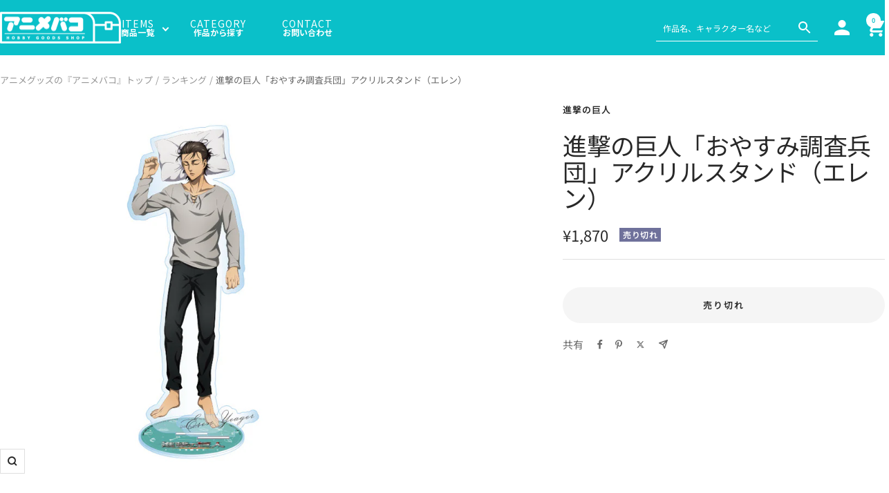

--- FILE ---
content_type: text/html; charset=utf-8
request_url: https://animebako.com/products/4589467214398
body_size: 53856
content:
<!doctype html><html class="no-js" lang="ja" dir="ltr">
  <head>
    <meta charset="utf-8">
    <meta name="viewport" content="width=device-width, initial-scale=1.0, height=device-height, minimum-scale=1.0, maximum-scale=1.0">
    <meta name="theme-color" content="#0ac0c9">

    <title>進撃の巨人「おやすみ調査兵団」アクリルスタンド（エレン）｜アニメバコ</title><meta name="description" content="エレンの素敵な寝顔を楽しめるアクリルスタンドです！お部屋やデスクに飾ったり、お気に入りの場所に連れて行ったり、キャラクターたちとの日常をお楽しみください！©️諫山創・講談社／「進撃の巨人」The Final Season製作委員会"><link rel="canonical" href="https://animebako.com/products/4589467214398"><link rel="shortcut icon" href="//animebako.com/cdn/shop/files/animebako_rogo_acc_96x96.jpg?v=1710327020" type="image/png"><link rel="preconnect" href="https://cdn.shopify.com">
    <link rel="dns-prefetch" href="https://productreviews.shopifycdn.com">
    <link rel="dns-prefetch" href="https://www.google-analytics.com"><link rel="preconnect" href="https://fonts.shopifycdn.com" crossorigin><link rel="preconnect" href="https://fonts.googleapis.com">
    <link rel="preconnect" href="https://fonts.gstatic.com" crossorigin>
    <link href="https://fonts.googleapis.com/css2?family=Noto+Sans+JP:wght@100..900&family=Righteous&display=swap" rel="stylesheet"><link rel="preload" as="style" href="//animebako.com/cdn/shop/t/104/assets/theme.css?v=146475805323767986901764900891">
    <link rel="preload" as="script" href="//animebako.com/cdn/shop/t/104/assets/vendor.js?v=32643890569905814191764900891">
    <link rel="preload" as="script" href="//animebako.com/cdn/shop/t/104/assets/theme.js?v=16426994694667479721764900891">

    <link
      rel="stylesheet"
      href="https://cdn.jsdelivr.net/npm/swiper@11/swiper-bundle.min.css"
    />

  <script src="https://cdn.jsdelivr.net/npm/swiper@11/swiper-bundle.min.js"></script><link rel="preload" as="fetch" href="/products/4589467214398.js" crossorigin><meta property="og:type" content="product">
  <meta property="og:title" content="進撃の巨人「おやすみ調査兵団」アクリルスタンド（エレン）">
  <meta property="product:price:amount" content="1,870">
  <meta property="product:price:currency" content="JPY"><meta property="og:image" content="http://animebako.com/cdn/shop/files/4589467214398_1_435212ff-e316-4fb4-80a0-7b8e1796c947.jpg?v=1714192705">
  <meta property="og:image:secure_url" content="https://animebako.com/cdn/shop/files/4589467214398_1_435212ff-e316-4fb4-80a0-7b8e1796c947.jpg?v=1714192705">
  <meta property="og:image:width" content="800">
  <meta property="og:image:height" content="800"><meta property="og:description" content="エレンの素敵な寝顔を楽しめるアクリルスタンドです！お部屋やデスクに飾ったり、お気に入りの場所に連れて行ったり、キャラクターたちとの日常をお楽しみください！©️諫山創・講談社／「進撃の巨人」The Final Season製作委員会"><meta property="og:url" content="https://animebako.com/products/4589467214398">
<meta property="og:site_name" content="アニメバコ"><meta name="twitter:card" content="summary"><meta name="twitter:title" content="進撃の巨人「おやすみ調査兵団」アクリルスタンド（エレン）">
  <meta name="twitter:description" content="「進撃の巨人」から、おやすみシリーズが登場です。
キャラクターたちの素敵な寝顔を楽しめる、とっておきのアクリルスタンドをお届け。
お部屋やデスクに飾ったり、お気に入りの場所に連れて行ったり、キャラクターたちとの日常をお楽しみください！
＜配送について＞
※選択可能な配送方法は宅急便のみとなります。
※天候や社会情勢等によっては配送にお時間を要する場合もございますため、予めご了承ください。
※送料は全国一律550円(税込)です。
※発送予定日が記載されている商品を同じカートでご注文いただいた場合、 一番遅い発送予定日の商品に合わせての発送となります。
＜仕様・その他＞
素材：アクリル
本体サイズ：(約)H150mm×W59mm以内ダイカット
台座サイズ：(約)直径51mm
名前パーツ：(約)H21mm×W51mm以内ダイカット
※製造・梱包過程において、細かい傷が生じる可能性がございますこと、ご了承ください。
※画像はイメージです。

©️諫山創・講談社／「進撃の巨人」The Final Season製作委員会"><meta name="twitter:image" content="https://animebako.com/cdn/shop/files/4589467214398_1_435212ff-e316-4fb4-80a0-7b8e1796c947_1200x1200_crop_center.jpg?v=1714192705">
  <meta name="twitter:image:alt" content="">
    
  <script type="application/ld+json">
  {
    "@context": "https://schema.org",
    "@type": "Product",
    "productID": 8600936513773,
    "offers": [{
          "@type": "Offer",
          "name": "Default Title",
          "availability":"https://schema.org/OutOfStock",
          "price": 1870.0,
          "priceCurrency": "JPY",
          "priceValidUntil": "2025-12-20","sku": "4589467214398",
            "gtin13": "4589467214398",
          "url": "/products/4589467214398?variant=45955017572589"
        }
],"brand": {
      "@type": "Brand",
      "name": "進撃の巨人"
    },
    "name": "進撃の巨人「おやすみ調査兵団」アクリルスタンド（エレン）",
    "description": "「進撃の巨人」から、おやすみシリーズが登場です。\nキャラクターたちの素敵な寝顔を楽しめる、とっておきのアクリルスタンドをお届け。\nお部屋やデスクに飾ったり、お気に入りの場所に連れて行ったり、キャラクターたちとの日常をお楽しみください！\n＜配送について＞\n※選択可能な配送方法は宅急便のみとなります。\n※天候や社会情勢等によっては配送にお時間を要する場合もございますため、予めご了承ください。\n※送料は全国一律550円(税込)です。\n※発送予定日が記載されている商品を同じカートでご注文いただいた場合、 一番遅い発送予定日の商品に合わせての発送となります。\n＜仕様・その他＞\n素材：アクリル\n本体サイズ：(約)H150mm×W59mm以内ダイカット\n台座サイズ：(約)直径51mm\n名前パーツ：(約)H21mm×W51mm以内ダイカット\n※製造・梱包過程において、細かい傷が生じる可能性がございますこと、ご了承ください。\n※画像はイメージです。\n\n©️諫山創・講談社／「進撃の巨人」The Final Season製作委員会",
    "category": "",
    "url": "/products/4589467214398",
    "sku": "4589467214398",
    "image": {
      "@type": "ImageObject",
      "url": "https://animebako.com/cdn/shop/files/4589467214398_1_435212ff-e316-4fb4-80a0-7b8e1796c947.jpg?v=1714192705&width=1024",
      "image": "https://animebako.com/cdn/shop/files/4589467214398_1_435212ff-e316-4fb4-80a0-7b8e1796c947.jpg?v=1714192705&width=1024",
      "name": "",
      "width": "1024",
      "height": "1024"
    }
  }
  </script>



  <script type="application/ld+json">
  {
    "@context": "https://schema.org",
    "@type": "BreadcrumbList",
  "itemListElement": [{
      "@type": "ListItem",
      "position": 1,
      "name": "アニメグッズの『アニメバコ』トップ",
      "item": "https://animebako.com"
    },{
          "@type": "ListItem",
          "position": 2,
          "name": "進撃の巨人「おやすみ調査兵団」アクリルスタンド（エレン）",
          "item": "https://animebako.com/products/4589467214398"
        }]
  }
  </script>


    <link rel="preload" href="//animebako.com/cdn/fonts/noto_sans_japanese/notosansjapanese_n4.74a6927b879b930fdec4ab8bb6917103ae8bbca9.woff2" as="font" type="font/woff2" crossorigin><link rel="preload" href="//animebako.com/cdn/fonts/noto_sans_japanese/notosansjapanese_n4.74a6927b879b930fdec4ab8bb6917103ae8bbca9.woff2" as="font" type="font/woff2" crossorigin><style>
  /* Typography (heading) */
  @font-face {
  font-family: "Noto Sans Japanese";
  font-weight: 400;
  font-style: normal;
  font-display: swap;
  src: url("//animebako.com/cdn/fonts/noto_sans_japanese/notosansjapanese_n4.74a6927b879b930fdec4ab8bb6917103ae8bbca9.woff2") format("woff2"),
       url("//animebako.com/cdn/fonts/noto_sans_japanese/notosansjapanese_n4.15630f5c60bcf9ed7de2df9484ab75ddd007c8e2.woff") format("woff");
}

/* Typography (body) */
  @font-face {
  font-family: "Noto Sans Japanese";
  font-weight: 400;
  font-style: normal;
  font-display: swap;
  src: url("//animebako.com/cdn/fonts/noto_sans_japanese/notosansjapanese_n4.74a6927b879b930fdec4ab8bb6917103ae8bbca9.woff2") format("woff2"),
       url("//animebako.com/cdn/fonts/noto_sans_japanese/notosansjapanese_n4.15630f5c60bcf9ed7de2df9484ab75ddd007c8e2.woff") format("woff");
}

@font-face {
  font-family: "Noto Sans Japanese";
  font-weight: 600;
  font-style: normal;
  font-display: swap;
  src: url("//animebako.com/cdn/fonts/noto_sans_japanese/notosansjapanese_n6.4ecbd50569f336533d801e5e5ec08720b2dc1560.woff2") format("woff2"),
       url("//animebako.com/cdn/fonts/noto_sans_japanese/notosansjapanese_n6.0185377b54573983f9e0c8025b6d418e15f6a6fd.woff") format("woff");
}

:root {--heading-color: 40, 40, 40;
    --text-color: 40, 40, 40;
    --background: 255, 255, 255;
    --secondary-background: 245, 245, 245;
    --border-color: 223, 223, 223;
    --border-color-darker: 169, 169, 169;
    --success-color: 246, 164, 41;
    --success-background: 253, 237, 212;
    --error-color: 232, 75, 75;
    --error-background: 253, 242, 242;
    --primary-button-background: 10, 192, 201;
    --primary-button-text-color: 255, 255, 255;
    --secondary-button-background: 250, 205, 89;
    --secondary-button-text-color: 40, 40, 40;
    --product-star-rating: 246, 164, 41;
    --product-on-sale-accent: 222, 42, 42;
    --product-sold-out-accent: 111, 113, 155;
    --product-custom-label-background: 64, 93, 230;
    --product-custom-label-text-color: 255, 255, 255;
    --product-custom-label-2-background: 251, 191, 80;
    --product-custom-label-2-text-color: 0, 0, 0;
    --product-low-stock-text-color: 232, 75, 75;
    --product-in-stock-text-color: 246, 164, 41;
    --loading-bar-background: 40, 40, 40;

    /* We duplicate some "base" colors as root colors, which is useful to use on drawer elements or popover without. Those should not be overridden to avoid issues */
    --root-heading-color: 40, 40, 40;
    --root-text-color: 40, 40, 40;
    --root-background: 255, 255, 255;
    --root-border-color: 223, 223, 223;
    --root-primary-button-background: 10, 192, 201;
    --root-primary-button-text-color: 255, 255, 255;

    --base-font-size: 15px;
    --heading-font-family: "Noto Sans Japanese", sans-serif;
    --heading-font-weight: 400;
    --heading-font-style: normal;
    --heading-text-transform: uppercase;
    --text-font-family: "Noto Sans Japanese", sans-serif;
    --text-font-weight: 400;
    --text-font-style: normal;
    --text-font-bold-weight: 600;

    /* Typography (font size) */
    --heading-xxsmall-font-size: 11px;
    --heading-xsmall-font-size: 11px;
    --heading-small-font-size: 12px;
    --heading-large-font-size: 36px;
    --heading-h1-font-size: 36px;
    --heading-h2-font-size: 30px;
    --heading-h3-font-size: 26px;
    --heading-h4-font-size: 24px;
    --heading-h5-font-size: 20px;
    --heading-h6-font-size: 16px;

    /* Control the look and feel of the theme by changing radius of various elements */
    --button-border-radius: 0px;
    --block-border-radius: 0px;
    --block-border-radius-reduced: 0px;
    --color-swatch-border-radius: 0px;

    /* Button size */
    --button-height: 48px;
    --button-small-height: 40px;

    /* Form related */
    --form-input-field-height: 48px;
    --form-input-gap: 16px;
    --form-submit-margin: 24px;

    /* Product listing related variables */
    --product-list-block-spacing: 32px;

    /* Video related */
    --play-button-background: 255, 255, 255;
    --play-button-arrow: 40, 40, 40;

    /* RTL support */
    --transform-logical-flip: 1;
    --transform-origin-start: left;
    --transform-origin-end: right;

    /* Other */
    --zoom-cursor-svg-url: url(//animebako.com/cdn/shop/t/104/assets/zoom-cursor.svg?v=39908859784506347231764900891);
    --arrow-right-svg-url: url(//animebako.com/cdn/shop/t/104/assets/arrow-right.svg?v=40046868119262634591764900891);
    --arrow-left-svg-url: url(//animebako.com/cdn/shop/t/104/assets/arrow-left.svg?v=158856395986752206651764900891);

    /* Some useful variables that we can reuse in our CSS. Some explanation are needed for some of them:
       - container-max-width-minus-gutters: represents the container max width without the edge gutters
       - container-outer-width: considering the screen width, represent all the space outside the container
       - container-outer-margin: same as container-outer-width but get set to 0 inside a container
       - container-inner-width: the effective space inside the container (minus gutters)
       - grid-column-width: represents the width of a single column of the grid
       - vertical-breather: this is a variable that defines the global "spacing" between sections, and inside the section
                            to create some "breath" and minimum spacing
     */
    --container-max-width: 1600px;
    --container-gutter: 24px;
    --container-max-width-minus-gutters: calc(var(--container-max-width) - (var(--container-gutter)) * 2);
    --container-outer-width: max(calc((100vw - var(--container-max-width-minus-gutters)) / 2), var(--container-gutter));
    --container-outer-margin: var(--container-outer-width);
    --container-inner-width: calc(100vw - var(--container-outer-width) * 2);

    --grid-column-count: 10;
    --grid-gap: 24px;
    --grid-column-width: calc((100vw - var(--container-outer-width) * 2 - var(--grid-gap) * (var(--grid-column-count) - 1)) / var(--grid-column-count));

    --vertical-breather: 48px;
    --vertical-breather-tight: 48px;

    /* Shopify related variables */
    --payment-terms-background-color: #ffffff;
  }

  @media screen and (min-width: 741px) {
    :root {
      --container-gutter: 40px;
      --grid-column-count: 20;
      --vertical-breather: 64px;
      --vertical-breather-tight: 64px;

      /* Typography (font size) */
      --heading-xsmall-font-size: 12px;
      --heading-small-font-size: 13px;
      --heading-large-font-size: 52px;
      --heading-h1-font-size: 48px;
      --heading-h2-font-size: 38px;
      --heading-h3-font-size: 32px;
      --heading-h4-font-size: 24px;
      --heading-h5-font-size: 20px;
      --heading-h6-font-size: 18px;

      /* Form related */
      --form-input-field-height: 52px;
      --form-submit-margin: 32px;

      /* Button size */
      --button-height: 52px;
      --button-small-height: 44px;
    }
  }

  @media screen and (min-width: 1200px) {
    :root {
      --vertical-breather: 80px;
      --vertical-breather-tight: 64px;
      --product-list-block-spacing: 48px;

      /* Typography */
      --heading-large-font-size: 64px;
      --heading-h1-font-size: 56px;
      --heading-h2-font-size: 48px;
      --heading-h3-font-size: 36px;
      --heading-h4-font-size: 30px;
      --heading-h5-font-size: 24px;
      --heading-h6-font-size: 18px;
    }
  }

  @media screen and (min-width: 1600px) {
    :root {
      --vertical-breather: 90px;
      --vertical-breather-tight: 64px;
    }
  }
</style>
    <script>
  // This allows to expose several variables to the global scope, to be used in scripts
  window.themeVariables = {
    settings: {
      direction: "ltr",
      pageType: "product",
      cartCount: 0,
      moneyFormat: "¥{{amount_no_decimals}}",
      moneyWithCurrencyFormat: "¥{{amount_no_decimals}} JPY",
      showVendor: false,
      discountMode: "saving",
      currencyCodeEnabled: false,
      cartType: "message",
      cartCurrency: "JPY",
      mobileZoomFactor: 2.5
    },

    routes: {
      host: "animebako.com",
      rootUrl: "\/",
      rootUrlWithoutSlash: '',
      cartUrl: "\/cart",
      cartAddUrl: "\/cart\/add",
      cartChangeUrl: "\/cart\/change",
      searchUrl: "\/search",
      predictiveSearchUrl: "\/search\/suggest",
      productRecommendationsUrl: "\/recommendations\/products"
    },

    strings: {
      accessibilityDelete: "削除",
      accessibilityClose: "閉じる",
      collectionSoldOut: "売り切れ",
      collectionDiscount: "@savings@OFF",
      productSalePrice: "セール価格",
      productRegularPrice: "通常価格",
      productFormUnavailable: "選択不可能",
      productFormSoldOut: "売り切れ",
      productFormPreOrder: "先行予約",
      productFormAddToCart: "カートに追加する",
      searchNoResults: "商品が見つかりませんでした",
      searchNewSearch: "検索",
      searchProducts: "商品",
      searchArticles: "お知らせ",
      searchPages: "ページ",
      searchCollections: "作品一覧",
      cartViewCart: "カートを見る",
      cartItemAdded: "商品がカートに追加されました！",
      cartItemAddedShort: "カートに追加されました！",
      cartAddOrderNote: "注文メモの追加",
      cartEditOrderNote: "注文メモを編集する",
      shippingEstimatorNoResults: "申し訳ありませんが、お客様のご住所への発送は現在行っておりません",
      shippingEstimatorOneResult: "お客様のご住所には1つの配送料金が適用されます:",
      shippingEstimatorMultipleResults: "お客様のご住所に合わせて、複数の配送料金が選択できます:",
      shippingEstimatorError: "配送料金の取得中にエラーが発生しました:"
    },

    libs: {
      flickity: "\/\/animebako.com\/cdn\/shop\/t\/104\/assets\/flickity.js?v=176646718982628074891764900891",
      photoswipe: "\/\/animebako.com\/cdn\/shop\/t\/104\/assets\/photoswipe.js?v=132268647426145925301764900891",
      qrCode: "\/\/animebako.com\/cdn\/shopifycloud\/storefront\/assets\/themes_support\/vendor\/qrcode-3f2b403b.js"
    },

    breakpoints: {
      phone: 'screen and (max-width: 740px)',
      tablet: 'screen and (min-width: 741px) and (max-width: 999px)',
      tabletAndUp: 'screen and (min-width: 741px)',
      pocket: 'screen and (max-width: 999px)',
      lap: 'screen and (min-width: 1000px) and (max-width: 1199px)',
      lapAndUp: 'screen and (min-width: 1000px)',
      desktop: 'screen and (min-width: 1200px)',
      wide: 'screen and (min-width: 1400px)'
    }
  };

  window.addEventListener('pageshow', async () => {
    const cartContent = await (await fetch(`${window.themeVariables.routes.cartUrl}.js`, {cache: 'reload'})).json();
    document.documentElement.dispatchEvent(new CustomEvent('cart:refresh', {detail: {cart: cartContent}}));
  });

  if ('noModule' in HTMLScriptElement.prototype) {
    // Old browsers (like IE) that does not support module will be considered as if not executing JS at all
    document.documentElement.className = document.documentElement.className.replace('no-js', 'js');

    requestAnimationFrame(() => {
      const viewportHeight = (window.visualViewport ? window.visualViewport.height : document.documentElement.clientHeight);
      document.documentElement.style.setProperty('--window-height',viewportHeight + 'px');
    });
  }// We save the product ID in local storage to be eventually used for recently viewed section
    try {
      const items = JSON.parse(localStorage.getItem('theme:recently-viewed-products') || '[]');

      // We check if the current product already exists, and if it does not, we add it at the start
      if (!items.includes(8600936513773)) {
        items.unshift(8600936513773);
      }

      localStorage.setItem('theme:recently-viewed-products', JSON.stringify(items.slice(0, 20)));
    } catch (e) {
      // Safari in private mode does not allow setting item, we silently fail
    }</script>

    <link rel="stylesheet" href="//animebako.com/cdn/shop/t/104/assets/theme.css?v=146475805323767986901764900891">
    <link rel="stylesheet" href="//animebako.com/cdn/shop/t/104/assets/add.css?v=30900538769364060111764900891">

    <script src="//animebako.com/cdn/shop/t/104/assets/vendor.js?v=32643890569905814191764900891" defer></script>
    <script src="//animebako.com/cdn/shop/t/104/assets/theme.js?v=16426994694667479721764900891" defer></script>
    <script src="//animebako.com/cdn/shop/t/104/assets/custom.js?v=167639537848865775061764900891" defer></script>

    <script>window.performance && window.performance.mark && window.performance.mark('shopify.content_for_header.start');</script><meta name="google-site-verification" content="RU2aHw-5eVKXSXlxf21gkCWO-FMA36U-uM_Pw59Y1vU">
<meta id="shopify-digital-wallet" name="shopify-digital-wallet" content="/68307386605/digital_wallets/dialog">
<link rel="alternate" type="application/json+oembed" href="https://animebako.com/products/4589467214398.oembed">
<script async="async" src="/checkouts/internal/preloads.js?locale=ja-JP"></script>
<script id="shopify-features" type="application/json">{"accessToken":"93f9d180f855303e97b6432779307a04","betas":["rich-media-storefront-analytics"],"domain":"animebako.com","predictiveSearch":false,"shopId":68307386605,"locale":"ja"}</script>
<script>var Shopify = Shopify || {};
Shopify.shop = "animebako.myshopify.com";
Shopify.locale = "ja";
Shopify.currency = {"active":"JPY","rate":"1.0"};
Shopify.country = "JP";
Shopify.theme = {"name":"251208_1800_バナー変更_v1","id":155443724525,"schema_name":"Focal","schema_version":"11.1.0","theme_store_id":714,"role":"main"};
Shopify.theme.handle = "null";
Shopify.theme.style = {"id":null,"handle":null};
Shopify.cdnHost = "animebako.com/cdn";
Shopify.routes = Shopify.routes || {};
Shopify.routes.root = "/";</script>
<script type="module">!function(o){(o.Shopify=o.Shopify||{}).modules=!0}(window);</script>
<script>!function(o){function n(){var o=[];function n(){o.push(Array.prototype.slice.apply(arguments))}return n.q=o,n}var t=o.Shopify=o.Shopify||{};t.loadFeatures=n(),t.autoloadFeatures=n()}(window);</script>
<script id="shop-js-analytics" type="application/json">{"pageType":"product"}</script>
<script defer="defer" async type="module" src="//animebako.com/cdn/shopifycloud/shop-js/modules/v2/client.init-shop-cart-sync_DLd17SO6.ja.esm.js"></script>
<script defer="defer" async type="module" src="//animebako.com/cdn/shopifycloud/shop-js/modules/v2/chunk.common_Df7BE-Gc.esm.js"></script>
<script type="module">
  await import("//animebako.com/cdn/shopifycloud/shop-js/modules/v2/client.init-shop-cart-sync_DLd17SO6.ja.esm.js");
await import("//animebako.com/cdn/shopifycloud/shop-js/modules/v2/chunk.common_Df7BE-Gc.esm.js");

  window.Shopify.SignInWithShop?.initShopCartSync?.({"fedCMEnabled":true,"windoidEnabled":true});

</script>
<script>(function() {
  var isLoaded = false;
  function asyncLoad() {
    if (isLoaded) return;
    isLoaded = true;
    var urls = ["https:\/\/cdn-app.cart-bot.net\/public\/js\/append.js?shop=animebako.myshopify.com","https:\/\/animebako.myshopify.com\/apps\/pushcode\/pushcode_shopify_scripttag.js?shop=animebako.myshopify.com"];
    for (var i = 0; i < urls.length; i++) {
      var s = document.createElement('script');
      s.type = 'text/javascript';
      s.async = true;
      s.src = urls[i];
      var x = document.getElementsByTagName('script')[0];
      x.parentNode.insertBefore(s, x);
    }
  };
  if(window.attachEvent) {
    window.attachEvent('onload', asyncLoad);
  } else {
    window.addEventListener('load', asyncLoad, false);
  }
})();</script>
<script id="__st">var __st={"a":68307386605,"offset":32400,"reqid":"34e914d1-0f17-42ef-b1a6-a5435a5ef2ce-1765368809","pageurl":"animebako.com\/products\/4589467214398","u":"3833cd017b0a","p":"product","rtyp":"product","rid":8600936513773};</script>
<script>window.ShopifyPaypalV4VisibilityTracking = true;</script>
<script id="captcha-bootstrap">!function(){'use strict';const t='contact',e='account',n='new_comment',o=[[t,t],['blogs',n],['comments',n],[t,'customer']],c=[[e,'customer_login'],[e,'guest_login'],[e,'recover_customer_password'],[e,'create_customer']],r=t=>t.map((([t,e])=>`form[action*='/${t}']:not([data-nocaptcha='true']) input[name='form_type'][value='${e}']`)).join(','),a=t=>()=>t?[...document.querySelectorAll(t)].map((t=>t.form)):[];function s(){const t=[...o],e=r(t);return a(e)}const i='password',u='form_key',d=['recaptcha-v3-token','g-recaptcha-response','h-captcha-response',i],f=()=>{try{return window.sessionStorage}catch{return}},m='__shopify_v',_=t=>t.elements[u];function p(t,e,n=!1){try{const o=window.sessionStorage,c=JSON.parse(o.getItem(e)),{data:r}=function(t){const{data:e,action:n}=t;return t[m]||n?{data:e,action:n}:{data:t,action:n}}(c);for(const[e,n]of Object.entries(r))t.elements[e]&&(t.elements[e].value=n);n&&o.removeItem(e)}catch(o){console.error('form repopulation failed',{error:o})}}const l='form_type',E='cptcha';function T(t){t.dataset[E]=!0}const w=window,h=w.document,L='Shopify',v='ce_forms',y='captcha';let A=!1;((t,e)=>{const n=(g='f06e6c50-85a8-45c8-87d0-21a2b65856fe',I='https://cdn.shopify.com/shopifycloud/storefront-forms-hcaptcha/ce_storefront_forms_captcha_hcaptcha.v1.5.2.iife.js',D={infoText:'hCaptchaによる保護',privacyText:'プライバシー',termsText:'利用規約'},(t,e,n)=>{const o=w[L][v],c=o.bindForm;if(c)return c(t,g,e,D).then(n);var r;o.q.push([[t,g,e,D],n]),r=I,A||(h.body.append(Object.assign(h.createElement('script'),{id:'captcha-provider',async:!0,src:r})),A=!0)});var g,I,D;w[L]=w[L]||{},w[L][v]=w[L][v]||{},w[L][v].q=[],w[L][y]=w[L][y]||{},w[L][y].protect=function(t,e){n(t,void 0,e),T(t)},Object.freeze(w[L][y]),function(t,e,n,w,h,L){const[v,y,A,g]=function(t,e,n){const i=e?o:[],u=t?c:[],d=[...i,...u],f=r(d),m=r(i),_=r(d.filter((([t,e])=>n.includes(e))));return[a(f),a(m),a(_),s()]}(w,h,L),I=t=>{const e=t.target;return e instanceof HTMLFormElement?e:e&&e.form},D=t=>v().includes(t);t.addEventListener('submit',(t=>{const e=I(t);if(!e)return;const n=D(e)&&!e.dataset.hcaptchaBound&&!e.dataset.recaptchaBound,o=_(e),c=g().includes(e)&&(!o||!o.value);(n||c)&&t.preventDefault(),c&&!n&&(function(t){try{if(!f())return;!function(t){const e=f();if(!e)return;const n=_(t);if(!n)return;const o=n.value;o&&e.removeItem(o)}(t);const e=Array.from(Array(32),(()=>Math.random().toString(36)[2])).join('');!function(t,e){_(t)||t.append(Object.assign(document.createElement('input'),{type:'hidden',name:u})),t.elements[u].value=e}(t,e),function(t,e){const n=f();if(!n)return;const o=[...t.querySelectorAll(`input[type='${i}']`)].map((({name:t})=>t)),c=[...d,...o],r={};for(const[a,s]of new FormData(t).entries())c.includes(a)||(r[a]=s);n.setItem(e,JSON.stringify({[m]:1,action:t.action,data:r}))}(t,e)}catch(e){console.error('failed to persist form',e)}}(e),e.submit())}));const S=(t,e)=>{t&&!t.dataset[E]&&(n(t,e.some((e=>e===t))),T(t))};for(const o of['focusin','change'])t.addEventListener(o,(t=>{const e=I(t);D(e)&&S(e,y())}));const B=e.get('form_key'),M=e.get(l),P=B&&M;t.addEventListener('DOMContentLoaded',(()=>{const t=y();if(P)for(const e of t)e.elements[l].value===M&&p(e,B);[...new Set([...A(),...v().filter((t=>'true'===t.dataset.shopifyCaptcha))])].forEach((e=>S(e,t)))}))}(h,new URLSearchParams(w.location.search),n,t,e,['guest_login'])})(!0,!0)}();</script>
<script integrity="sha256-52AcMU7V7pcBOXWImdc/TAGTFKeNjmkeM1Pvks/DTgc=" data-source-attribution="shopify.loadfeatures" defer="defer" src="//animebako.com/cdn/shopifycloud/storefront/assets/storefront/load_feature-81c60534.js" crossorigin="anonymous"></script>
<script data-source-attribution="shopify.dynamic_checkout.dynamic.init">var Shopify=Shopify||{};Shopify.PaymentButton=Shopify.PaymentButton||{isStorefrontPortableWallets:!0,init:function(){window.Shopify.PaymentButton.init=function(){};var t=document.createElement("script");t.src="https://animebako.com/cdn/shopifycloud/portable-wallets/latest/portable-wallets.ja.js",t.type="module",document.head.appendChild(t)}};
</script>
<script data-source-attribution="shopify.dynamic_checkout.buyer_consent">
  function portableWalletsHideBuyerConsent(e){var t=document.getElementById("shopify-buyer-consent"),n=document.getElementById("shopify-subscription-policy-button");t&&n&&(t.classList.add("hidden"),t.setAttribute("aria-hidden","true"),n.removeEventListener("click",e))}function portableWalletsShowBuyerConsent(e){var t=document.getElementById("shopify-buyer-consent"),n=document.getElementById("shopify-subscription-policy-button");t&&n&&(t.classList.remove("hidden"),t.removeAttribute("aria-hidden"),n.addEventListener("click",e))}window.Shopify?.PaymentButton&&(window.Shopify.PaymentButton.hideBuyerConsent=portableWalletsHideBuyerConsent,window.Shopify.PaymentButton.showBuyerConsent=portableWalletsShowBuyerConsent);
</script>
<script>
  function portableWalletsCleanup(e){e&&e.src&&console.error("Failed to load portable wallets script "+e.src);var t=document.querySelectorAll("shopify-accelerated-checkout .shopify-payment-button__skeleton, shopify-accelerated-checkout-cart .wallet-cart-button__skeleton"),e=document.getElementById("shopify-buyer-consent");for(let e=0;e<t.length;e++)t[e].remove();e&&e.remove()}function portableWalletsNotLoadedAsModule(e){e instanceof ErrorEvent&&"string"==typeof e.message&&e.message.includes("import.meta")&&"string"==typeof e.filename&&e.filename.includes("portable-wallets")&&(window.removeEventListener("error",portableWalletsNotLoadedAsModule),window.Shopify.PaymentButton.failedToLoad=e,"loading"===document.readyState?document.addEventListener("DOMContentLoaded",window.Shopify.PaymentButton.init):window.Shopify.PaymentButton.init())}window.addEventListener("error",portableWalletsNotLoadedAsModule);
</script>

<script type="module" src="https://animebako.com/cdn/shopifycloud/portable-wallets/latest/portable-wallets.ja.js" onError="portableWalletsCleanup(this)" crossorigin="anonymous"></script>
<script nomodule>
  document.addEventListener("DOMContentLoaded", portableWalletsCleanup);
</script>

<link id="shopify-accelerated-checkout-styles" rel="stylesheet" media="screen" href="https://animebako.com/cdn/shopifycloud/portable-wallets/latest/accelerated-checkout-backwards-compat.css" crossorigin="anonymous">
<style id="shopify-accelerated-checkout-cart">
        #shopify-buyer-consent {
  margin-top: 1em;
  display: inline-block;
  width: 100%;
}

#shopify-buyer-consent.hidden {
  display: none;
}

#shopify-subscription-policy-button {
  background: none;
  border: none;
  padding: 0;
  text-decoration: underline;
  font-size: inherit;
  cursor: pointer;
}

#shopify-subscription-policy-button::before {
  box-shadow: none;
}

      </style>

<script>window.performance && window.performance.mark && window.performance.mark('shopify.content_for_header.end');</script>
  <!-- BEGIN app block: shopify://apps/selling-periods/blocks/ruffruff-selling-periods/cfd736f7-552e-428a-9390-d35d2e7c8359 --><!-- BEGIN app snippet: vite-tag -->


  <script src="https://cdn.shopify.com/extensions/019b06b8-179c-705c-ba0f-26e719f4179f/ruffruff-selling-periods-55/assets/entry-Bi-6imOZ.js" type="module" crossorigin="anonymous"></script>
  <link href="//cdn.shopify.com/extensions/019b06b8-179c-705c-ba0f-26e719f4179f/ruffruff-selling-periods-55/assets/entry-ChZc9WuP.css" rel="stylesheet" type="text/css" media="all" />

<!-- END app snippet --><!-- BEGIN app snippet: vite-tag -->


<!-- END app snippet --><!-- BEGIN app snippet: settings-json -->
<style data-shopify>
  .ruffruff-selling-periods__product-message__after-selling-period {
    background-color: #E6EFFF !important;
    border: 1px solid #3579F6 !important;
    color: #3579F6 !important;
  }
  .ruffruff-selling-periods__product-message__before-selling-period {
    background-color: #E6EFFF !important;
    border: 1px solid #3579F6 !important;
    color: #3579F6 !important;
  }
  .ruffruff-selling-periods__product-message__during-selling-period {
    background-color: #E6EFFF !important;
    border: 1px solid #3579F6 !important;
    color: #3579F6 !important;
  }
</style>

<!-- cached at 1765368809 -->
<script id='ruffruff-selling-periods-settings-json' type='application/json'>{"productMessagePosition": "above"}</script>
<!-- END app snippet --><!-- BEGIN app snippet: product-json -->
<!-- cached at 1765368809 -->
<script id='ruffruff-selling-periods-product-json' type='application/json'>{"defaultVariantId": "45955017572589","handle": "4589467214398","hasOnlyDefaultVariant": true,"id": "8600936513773","variants": [{"id": "45955017572589","productId": "8600936513773","sellingPeriodRule":null}]}</script>
<!-- END app snippet -->
<!-- END app block --><!-- BEGIN app block: shopify://apps/helium-customer-fields/blocks/app-embed/bab58598-3e6a-4377-aaaa-97189b15f131 -->







































<script>
  if ('CF' in window) {
    window.CF.appEmbedEnabled = true;
  } else {
    window.CF = {
      appEmbedEnabled: true,
    };
  }

  window.CF.editAccountFormId = "4Qtbwk";
  window.CF.registrationFormId = "4Qtbwk";
</script>

<!-- BEGIN app snippet: patch-registration-links -->







































<script>
  function patchRegistrationLinks() {
    const PATCHABLE_LINKS_SELECTOR = 'a[href*="/account/register"]';

    const search = new URLSearchParams(window.location.search);
    const checkoutUrl = search.get('checkout_url');
    const returnUrl = search.get('return_url');

    const redirectUrl = checkoutUrl || returnUrl;
    if (!redirectUrl) return;

    const registrationLinks = Array.from(document.querySelectorAll(PATCHABLE_LINKS_SELECTOR));
    registrationLinks.forEach(link => {
      const url = new URL(link.href);

      url.searchParams.set('return_url', redirectUrl);

      link.href = url.href;
    });
  }

  if (['complete', 'interactive', 'loaded'].includes(document.readyState)) {
    patchRegistrationLinks();
  } else {
    document.addEventListener('DOMContentLoaded', () => patchRegistrationLinks());
  }
</script><!-- END app snippet -->
<!-- BEGIN app snippet: patch-login-grecaptcha-conflict -->







































<script>
  // Fixes a problem where both grecaptcha and hcaptcha response fields are included in the /account/login form submission
  // resulting in a 404 on the /challenge page.
  // This is caused by our triggerShopifyRecaptchaLoad function in initialize-forms.liquid.ejs
  // The fix itself just removes the unnecessary g-recaptcha-response input

  function patchLoginGrecaptchaConflict() {
    Array.from(document.querySelectorAll('form')).forEach(form => {
      form.addEventListener('submit', e => {
        const grecaptchaResponse = form.querySelector('[name="g-recaptcha-response"]');
        const hcaptchaResponse = form.querySelector('[name="h-captcha-response"]');

        if (grecaptchaResponse && hcaptchaResponse) {
          // Can't use both. Only keep hcaptcha response field.
          grecaptchaResponse.parentElement.removeChild(grecaptchaResponse);
        }
      })
    })
  }

  if (['complete', 'interactive', 'loaded'].includes(document.readyState)) {
    patchLoginGrecaptchaConflict();
  } else {
    document.addEventListener('DOMContentLoaded', () => patchLoginGrecaptchaConflict());
  }
</script><!-- END app snippet -->
<!-- BEGIN app snippet: embed-data -->


























































<script>
  window.CF.version = "5.1.2";
  window.CF.environment = 
  {
  
  "domain": "animebako.myshopify.com",
  "servicesToken": "1765368809:75c34d6b5d947be014a8a65b32704024c54a225ad50535614400ed46d5c7ebe4",
  "baseApiUrl": "https:\/\/app.customerfields.com",
  "captchaSiteKey": "6Lf2W7wpAAAAABr4WXeeFpZGZoi5ylW9Gwi4G0_7",
  "captchaEnabled": false,
  "proxyPath": "\/tools\/customr",
  "countries": [{"name":"Afghanistan","code":"AF"},{"name":"Åland Islands","code":"AX"},{"name":"Albania","code":"AL"},{"name":"Algeria","code":"DZ"},{"name":"Andorra","code":"AD"},{"name":"Angola","code":"AO"},{"name":"Anguilla","code":"AI"},{"name":"Antigua \u0026 Barbuda","code":"AG"},{"name":"Argentina","code":"AR","provinces":[{"name":"Buenos Aires Province","code":"B"},{"name":"Catamarca","code":"K"},{"name":"Chaco","code":"H"},{"name":"Chubut","code":"U"},{"name":"Buenos Aires (Autonomous City)","code":"C"},{"name":"Córdoba","code":"X"},{"name":"Corrientes","code":"W"},{"name":"Entre Ríos","code":"E"},{"name":"Formosa","code":"P"},{"name":"Jujuy","code":"Y"},{"name":"La Pampa","code":"L"},{"name":"La Rioja","code":"F"},{"name":"Mendoza","code":"M"},{"name":"Misiones","code":"N"},{"name":"Neuquén","code":"Q"},{"name":"Río Negro","code":"R"},{"name":"Salta","code":"A"},{"name":"San Juan","code":"J"},{"name":"San Luis","code":"D"},{"name":"Santa Cruz","code":"Z"},{"name":"Santa Fe","code":"S"},{"name":"Santiago del Estero","code":"G"},{"name":"Tierra del Fuego","code":"V"},{"name":"Tucumán","code":"T"}]},{"name":"Armenia","code":"AM"},{"name":"Aruba","code":"AW"},{"name":"Ascension Island","code":"AC"},{"name":"Australia","code":"AU","provinces":[{"name":"Australian Capital Territory","code":"ACT"},{"name":"New South Wales","code":"NSW"},{"name":"Northern Territory","code":"NT"},{"name":"Queensland","code":"QLD"},{"name":"South Australia","code":"SA"},{"name":"Tasmania","code":"TAS"},{"name":"Victoria","code":"VIC"},{"name":"Western Australia","code":"WA"}]},{"name":"Austria","code":"AT"},{"name":"Azerbaijan","code":"AZ"},{"name":"Bahamas","code":"BS"},{"name":"Bahrain","code":"BH"},{"name":"Bangladesh","code":"BD"},{"name":"Barbados","code":"BB"},{"name":"Belarus","code":"BY"},{"name":"Belgium","code":"BE"},{"name":"Belize","code":"BZ"},{"name":"Benin","code":"BJ"},{"name":"Bermuda","code":"BM"},{"name":"Bhutan","code":"BT"},{"name":"Bolivia","code":"BO"},{"name":"Bosnia \u0026 Herzegovina","code":"BA"},{"name":"Botswana","code":"BW"},{"name":"Brazil","code":"BR","provinces":[{"name":"Acre","code":"AC"},{"name":"Alagoas","code":"AL"},{"name":"Amapá","code":"AP"},{"name":"Amazonas","code":"AM"},{"name":"Bahia","code":"BA"},{"name":"Ceará","code":"CE"},{"name":"Federal District","code":"DF"},{"name":"Espírito Santo","code":"ES"},{"name":"Goiás","code":"GO"},{"name":"Maranhão","code":"MA"},{"name":"Mato Grosso","code":"MT"},{"name":"Mato Grosso do Sul","code":"MS"},{"name":"Minas Gerais","code":"MG"},{"name":"Pará","code":"PA"},{"name":"Paraíba","code":"PB"},{"name":"Paraná","code":"PR"},{"name":"Pernambuco","code":"PE"},{"name":"Piauí","code":"PI"},{"name":"Rio Grande do Norte","code":"RN"},{"name":"Rio Grande do Sul","code":"RS"},{"name":"Rio de Janeiro","code":"RJ"},{"name":"Rondônia","code":"RO"},{"name":"Roraima","code":"RR"},{"name":"Santa Catarina","code":"SC"},{"name":"São Paulo","code":"SP"},{"name":"Sergipe","code":"SE"},{"name":"Tocantins","code":"TO"}]},{"name":"British Indian Ocean Territory","code":"IO"},{"name":"British Virgin Islands","code":"VG"},{"name":"Brunei","code":"BN"},{"name":"Bulgaria","code":"BG"},{"name":"Burkina Faso","code":"BF"},{"name":"Burundi","code":"BI"},{"name":"Cambodia","code":"KH"},{"name":"Cameroon","code":"CM"},{"name":"Canada","code":"CA","provinces":[{"name":"Alberta","code":"AB"},{"name":"British Columbia","code":"BC"},{"name":"Manitoba","code":"MB"},{"name":"New Brunswick","code":"NB"},{"name":"Newfoundland and Labrador","code":"NL"},{"name":"Northwest Territories","code":"NT"},{"name":"Nova Scotia","code":"NS"},{"name":"Nunavut","code":"NU"},{"name":"Ontario","code":"ON"},{"name":"Prince Edward Island","code":"PE"},{"name":"Quebec","code":"QC"},{"name":"Saskatchewan","code":"SK"},{"name":"Yukon","code":"YT"}]},{"name":"Cape Verde","code":"CV"},{"name":"Caribbean Netherlands","code":"BQ"},{"name":"Cayman Islands","code":"KY"},{"name":"Central African Republic","code":"CF"},{"name":"Chad","code":"TD"},{"name":"Chile","code":"CL","provinces":[{"name":"Arica y Parinacota","code":"AP"},{"name":"Tarapacá","code":"TA"},{"name":"Antofagasta","code":"AN"},{"name":"Atacama","code":"AT"},{"name":"Coquimbo","code":"CO"},{"name":"Valparaíso","code":"VS"},{"name":"Santiago Metropolitan","code":"RM"},{"name":"Libertador General Bernardo O’Higgins","code":"LI"},{"name":"Maule","code":"ML"},{"name":"Ñuble","code":"NB"},{"name":"Bío Bío","code":"BI"},{"name":"Araucanía","code":"AR"},{"name":"Los Ríos","code":"LR"},{"name":"Los Lagos","code":"LL"},{"name":"Aysén","code":"AI"},{"name":"Magallanes Region","code":"MA"}]},{"name":"China","code":"CN","provinces":[{"name":"Anhui","code":"AH"},{"name":"Beijing","code":"BJ"},{"name":"Chongqing","code":"CQ"},{"name":"Fujian","code":"FJ"},{"name":"Gansu","code":"GS"},{"name":"Guangdong","code":"GD"},{"name":"Guangxi","code":"GX"},{"name":"Guizhou","code":"GZ"},{"name":"Hainan","code":"HI"},{"name":"Hebei","code":"HE"},{"name":"Heilongjiang","code":"HL"},{"name":"Henan","code":"HA"},{"name":"Hubei","code":"HB"},{"name":"Hunan","code":"HN"},{"name":"Inner Mongolia","code":"NM"},{"name":"Jiangsu","code":"JS"},{"name":"Jiangxi","code":"JX"},{"name":"Jilin","code":"JL"},{"name":"Liaoning","code":"LN"},{"name":"Ningxia","code":"NX"},{"name":"Qinghai","code":"QH"},{"name":"Shaanxi","code":"SN"},{"name":"Shandong","code":"SD"},{"name":"Shanghai","code":"SH"},{"name":"Shanxi","code":"SX"},{"name":"Sichuan","code":"SC"},{"name":"Tianjin","code":"TJ"},{"name":"Xinjiang","code":"XJ"},{"name":"Tibet","code":"YZ"},{"name":"Yunnan","code":"YN"},{"name":"Zhejiang","code":"ZJ"}]},{"name":"Christmas Island","code":"CX"},{"name":"Cocos (Keeling) Islands","code":"CC"},{"name":"Colombia","code":"CO","provinces":[{"name":"Capital District","code":"DC"},{"name":"Amazonas","code":"AMA"},{"name":"Antioquia","code":"ANT"},{"name":"Arauca","code":"ARA"},{"name":"Atlántico","code":"ATL"},{"name":"Bolívar","code":"BOL"},{"name":"Boyacá","code":"BOY"},{"name":"Caldas","code":"CAL"},{"name":"Caquetá","code":"CAQ"},{"name":"Casanare","code":"CAS"},{"name":"Cauca","code":"CAU"},{"name":"Cesar","code":"CES"},{"name":"Chocó","code":"CHO"},{"name":"Córdoba","code":"COR"},{"name":"Cundinamarca","code":"CUN"},{"name":"Guainía","code":"GUA"},{"name":"Guaviare","code":"GUV"},{"name":"Huila","code":"HUI"},{"name":"La Guajira","code":"LAG"},{"name":"Magdalena","code":"MAG"},{"name":"Meta","code":"MET"},{"name":"Nariño","code":"NAR"},{"name":"Norte de Santander","code":"NSA"},{"name":"Putumayo","code":"PUT"},{"name":"Quindío","code":"QUI"},{"name":"Risaralda","code":"RIS"},{"name":"San Andrés \u0026 Providencia","code":"SAP"},{"name":"Santander","code":"SAN"},{"name":"Sucre","code":"SUC"},{"name":"Tolima","code":"TOL"},{"name":"Valle del Cauca","code":"VAC"},{"name":"Vaupés","code":"VAU"},{"name":"Vichada","code":"VID"}]},{"name":"Comoros","code":"KM"},{"name":"Congo - Brazzaville","code":"CG"},{"name":"Congo - Kinshasa","code":"CD"},{"name":"Cook Islands","code":"CK"},{"name":"Costa Rica","code":"CR","provinces":[{"name":"Alajuela","code":"CR-A"},{"name":"Cartago","code":"CR-C"},{"name":"Guanacaste","code":"CR-G"},{"name":"Heredia","code":"CR-H"},{"name":"Limón","code":"CR-L"},{"name":"Puntarenas","code":"CR-P"},{"name":"San José","code":"CR-SJ"}]},{"name":"Croatia","code":"HR"},{"name":"Curaçao","code":"CW"},{"name":"Cyprus","code":"CY"},{"name":"Czechia","code":"CZ"},{"name":"Côte d’Ivoire","code":"CI"},{"name":"Denmark","code":"DK"},{"name":"Djibouti","code":"DJ"},{"name":"Dominica","code":"DM"},{"name":"Dominican Republic","code":"DO"},{"name":"Ecuador","code":"EC"},{"name":"Egypt","code":"EG","provinces":[{"name":"6th of October","code":"SU"},{"name":"Al Sharqia","code":"SHR"},{"name":"Alexandria","code":"ALX"},{"name":"Aswan","code":"ASN"},{"name":"Asyut","code":"AST"},{"name":"Beheira","code":"BH"},{"name":"Beni Suef","code":"BNS"},{"name":"Cairo","code":"C"},{"name":"Dakahlia","code":"DK"},{"name":"Damietta","code":"DT"},{"name":"Faiyum","code":"FYM"},{"name":"Gharbia","code":"GH"},{"name":"Giza","code":"GZ"},{"name":"Helwan","code":"HU"},{"name":"Ismailia","code":"IS"},{"name":"Kafr el-Sheikh","code":"KFS"},{"name":"Luxor","code":"LX"},{"name":"Matrouh","code":"MT"},{"name":"Minya","code":"MN"},{"name":"Monufia","code":"MNF"},{"name":"New Valley","code":"WAD"},{"name":"North Sinai","code":"SIN"},{"name":"Port Said","code":"PTS"},{"name":"Qalyubia","code":"KB"},{"name":"Qena","code":"KN"},{"name":"Red Sea","code":"BA"},{"name":"Sohag","code":"SHG"},{"name":"South Sinai","code":"JS"},{"name":"Suez","code":"SUZ"}]},{"name":"El Salvador","code":"SV","provinces":[{"name":"Ahuachapán","code":"SV-AH"},{"name":"Cabañas","code":"SV-CA"},{"name":"Chalatenango","code":"SV-CH"},{"name":"Cuscatlán","code":"SV-CU"},{"name":"La Libertad","code":"SV-LI"},{"name":"La Paz","code":"SV-PA"},{"name":"La Unión","code":"SV-UN"},{"name":"Morazán","code":"SV-MO"},{"name":"San Miguel","code":"SV-SM"},{"name":"San Salvador","code":"SV-SS"},{"name":"San Vicente","code":"SV-SV"},{"name":"Santa Ana","code":"SV-SA"},{"name":"Sonsonate","code":"SV-SO"},{"name":"Usulután","code":"SV-US"}]},{"name":"Equatorial Guinea","code":"GQ"},{"name":"Eritrea","code":"ER"},{"name":"Estonia","code":"EE"},{"name":"Eswatini","code":"SZ"},{"name":"Ethiopia","code":"ET"},{"name":"Falkland Islands","code":"FK"},{"name":"Faroe Islands","code":"FO"},{"name":"Fiji","code":"FJ"},{"name":"Finland","code":"FI"},{"name":"France","code":"FR"},{"name":"French Guiana","code":"GF"},{"name":"French Polynesia","code":"PF"},{"name":"French Southern Territories","code":"TF"},{"name":"Gabon","code":"GA"},{"name":"Gambia","code":"GM"},{"name":"Georgia","code":"GE"},{"name":"Germany","code":"DE"},{"name":"Ghana","code":"GH"},{"name":"Gibraltar","code":"GI"},{"name":"Greece","code":"GR"},{"name":"Greenland","code":"GL"},{"name":"Grenada","code":"GD"},{"name":"Guadeloupe","code":"GP"},{"name":"Guatemala","code":"GT","provinces":[{"name":"Alta Verapaz","code":"AVE"},{"name":"Baja Verapaz","code":"BVE"},{"name":"Chimaltenango","code":"CMT"},{"name":"Chiquimula","code":"CQM"},{"name":"El Progreso","code":"EPR"},{"name":"Escuintla","code":"ESC"},{"name":"Guatemala","code":"GUA"},{"name":"Huehuetenango","code":"HUE"},{"name":"Izabal","code":"IZA"},{"name":"Jalapa","code":"JAL"},{"name":"Jutiapa","code":"JUT"},{"name":"Petén","code":"PET"},{"name":"Quetzaltenango","code":"QUE"},{"name":"Quiché","code":"QUI"},{"name":"Retalhuleu","code":"RET"},{"name":"Sacatepéquez","code":"SAC"},{"name":"San Marcos","code":"SMA"},{"name":"Santa Rosa","code":"SRO"},{"name":"Sololá","code":"SOL"},{"name":"Suchitepéquez","code":"SUC"},{"name":"Totonicapán","code":"TOT"},{"name":"Zacapa","code":"ZAC"}]},{"name":"Guernsey","code":"GG"},{"name":"Guinea","code":"GN"},{"name":"Guinea-Bissau","code":"GW"},{"name":"Guyana","code":"GY"},{"name":"Haiti","code":"HT"},{"name":"Honduras","code":"HN"},{"name":"Hong Kong SAR","code":"HK","provinces":[{"name":"Hong Kong Island","code":"HK"},{"name":"Kowloon","code":"KL"},{"name":"New Territories","code":"NT"}]},{"name":"Hungary","code":"HU"},{"name":"Iceland","code":"IS"},{"name":"India","code":"IN","provinces":[{"name":"Andaman and Nicobar Islands","code":"AN"},{"name":"Andhra Pradesh","code":"AP"},{"name":"Arunachal Pradesh","code":"AR"},{"name":"Assam","code":"AS"},{"name":"Bihar","code":"BR"},{"name":"Chandigarh","code":"CH"},{"name":"Chhattisgarh","code":"CG"},{"name":"Dadra and Nagar Haveli","code":"DN"},{"name":"Daman and Diu","code":"DD"},{"name":"Delhi","code":"DL"},{"name":"Goa","code":"GA"},{"name":"Gujarat","code":"GJ"},{"name":"Haryana","code":"HR"},{"name":"Himachal Pradesh","code":"HP"},{"name":"Jammu and Kashmir","code":"JK"},{"name":"Jharkhand","code":"JH"},{"name":"Karnataka","code":"KA"},{"name":"Kerala","code":"KL"},{"name":"Ladakh","code":"LA"},{"name":"Lakshadweep","code":"LD"},{"name":"Madhya Pradesh","code":"MP"},{"name":"Maharashtra","code":"MH"},{"name":"Manipur","code":"MN"},{"name":"Meghalaya","code":"ML"},{"name":"Mizoram","code":"MZ"},{"name":"Nagaland","code":"NL"},{"name":"Odisha","code":"OR"},{"name":"Puducherry","code":"PY"},{"name":"Punjab","code":"PB"},{"name":"Rajasthan","code":"RJ"},{"name":"Sikkim","code":"SK"},{"name":"Tamil Nadu","code":"TN"},{"name":"Telangana","code":"TS"},{"name":"Tripura","code":"TR"},{"name":"Uttar Pradesh","code":"UP"},{"name":"Uttarakhand","code":"UK"},{"name":"West Bengal","code":"WB"}]},{"name":"Indonesia","code":"ID","provinces":[{"name":"Aceh","code":"AC"},{"name":"Bali","code":"BA"},{"name":"Bangka–Belitung Islands","code":"BB"},{"name":"Banten","code":"BT"},{"name":"Bengkulu","code":"BE"},{"name":"Gorontalo","code":"GO"},{"name":"Jakarta","code":"JK"},{"name":"Jambi","code":"JA"},{"name":"West Java","code":"JB"},{"name":"Central Java","code":"JT"},{"name":"East Java","code":"JI"},{"name":"West Kalimantan","code":"KB"},{"name":"South Kalimantan","code":"KS"},{"name":"Central Kalimantan","code":"KT"},{"name":"East Kalimantan","code":"KI"},{"name":"North Kalimantan","code":"KU"},{"name":"Riau Islands","code":"KR"},{"name":"Lampung","code":"LA"},{"name":"Maluku","code":"MA"},{"name":"North Maluku","code":"MU"},{"name":"North Sumatra","code":"SU"},{"name":"West Nusa Tenggara","code":"NB"},{"name":"East Nusa Tenggara","code":"NT"},{"name":"Papua","code":"PA"},{"name":"West Papua","code":"PB"},{"name":"Riau","code":"RI"},{"name":"South Sumatra","code":"SS"},{"name":"West Sulawesi","code":"SR"},{"name":"South Sulawesi","code":"SN"},{"name":"Central Sulawesi","code":"ST"},{"name":"Southeast Sulawesi","code":"SG"},{"name":"North Sulawesi","code":"SA"},{"name":"West Sumatra","code":"SB"},{"name":"Yogyakarta","code":"YO"}]},{"name":"Iraq","code":"IQ"},{"name":"Ireland","code":"IE","provinces":[{"name":"Carlow","code":"CW"},{"name":"Cavan","code":"CN"},{"name":"Clare","code":"CE"},{"name":"Cork","code":"CO"},{"name":"Donegal","code":"DL"},{"name":"Dublin","code":"D"},{"name":"Galway","code":"G"},{"name":"Kerry","code":"KY"},{"name":"Kildare","code":"KE"},{"name":"Kilkenny","code":"KK"},{"name":"Laois","code":"LS"},{"name":"Leitrim","code":"LM"},{"name":"Limerick","code":"LK"},{"name":"Longford","code":"LD"},{"name":"Louth","code":"LH"},{"name":"Mayo","code":"MO"},{"name":"Meath","code":"MH"},{"name":"Monaghan","code":"MN"},{"name":"Offaly","code":"OY"},{"name":"Roscommon","code":"RN"},{"name":"Sligo","code":"SO"},{"name":"Tipperary","code":"TA"},{"name":"Waterford","code":"WD"},{"name":"Westmeath","code":"WH"},{"name":"Wexford","code":"WX"},{"name":"Wicklow","code":"WW"}]},{"name":"Isle of Man","code":"IM"},{"name":"Israel","code":"IL"},{"name":"Italy","code":"IT","provinces":[{"name":"Agrigento","code":"AG"},{"name":"Alessandria","code":"AL"},{"name":"Ancona","code":"AN"},{"name":"Aosta Valley","code":"AO"},{"name":"Arezzo","code":"AR"},{"name":"Ascoli Piceno","code":"AP"},{"name":"Asti","code":"AT"},{"name":"Avellino","code":"AV"},{"name":"Bari","code":"BA"},{"name":"Barletta-Andria-Trani","code":"BT"},{"name":"Belluno","code":"BL"},{"name":"Benevento","code":"BN"},{"name":"Bergamo","code":"BG"},{"name":"Biella","code":"BI"},{"name":"Bologna","code":"BO"},{"name":"South Tyrol","code":"BZ"},{"name":"Brescia","code":"BS"},{"name":"Brindisi","code":"BR"},{"name":"Cagliari","code":"CA"},{"name":"Caltanissetta","code":"CL"},{"name":"Campobasso","code":"CB"},{"name":"Carbonia-Iglesias","code":"CI"},{"name":"Caserta","code":"CE"},{"name":"Catania","code":"CT"},{"name":"Catanzaro","code":"CZ"},{"name":"Chieti","code":"CH"},{"name":"Como","code":"CO"},{"name":"Cosenza","code":"CS"},{"name":"Cremona","code":"CR"},{"name":"Crotone","code":"KR"},{"name":"Cuneo","code":"CN"},{"name":"Enna","code":"EN"},{"name":"Fermo","code":"FM"},{"name":"Ferrara","code":"FE"},{"name":"Florence","code":"FI"},{"name":"Foggia","code":"FG"},{"name":"Forlì-Cesena","code":"FC"},{"name":"Frosinone","code":"FR"},{"name":"Genoa","code":"GE"},{"name":"Gorizia","code":"GO"},{"name":"Grosseto","code":"GR"},{"name":"Imperia","code":"IM"},{"name":"Isernia","code":"IS"},{"name":"L’Aquila","code":"AQ"},{"name":"La Spezia","code":"SP"},{"name":"Latina","code":"LT"},{"name":"Lecce","code":"LE"},{"name":"Lecco","code":"LC"},{"name":"Livorno","code":"LI"},{"name":"Lodi","code":"LO"},{"name":"Lucca","code":"LU"},{"name":"Macerata","code":"MC"},{"name":"Mantua","code":"MN"},{"name":"Massa and Carrara","code":"MS"},{"name":"Matera","code":"MT"},{"name":"Medio Campidano","code":"VS"},{"name":"Messina","code":"ME"},{"name":"Milan","code":"MI"},{"name":"Modena","code":"MO"},{"name":"Monza and Brianza","code":"MB"},{"name":"Naples","code":"NA"},{"name":"Novara","code":"NO"},{"name":"Nuoro","code":"NU"},{"name":"Ogliastra","code":"OG"},{"name":"Olbia-Tempio","code":"OT"},{"name":"Oristano","code":"OR"},{"name":"Padua","code":"PD"},{"name":"Palermo","code":"PA"},{"name":"Parma","code":"PR"},{"name":"Pavia","code":"PV"},{"name":"Perugia","code":"PG"},{"name":"Pesaro and Urbino","code":"PU"},{"name":"Pescara","code":"PE"},{"name":"Piacenza","code":"PC"},{"name":"Pisa","code":"PI"},{"name":"Pistoia","code":"PT"},{"name":"Pordenone","code":"PN"},{"name":"Potenza","code":"PZ"},{"name":"Prato","code":"PO"},{"name":"Ragusa","code":"RG"},{"name":"Ravenna","code":"RA"},{"name":"Reggio Calabria","code":"RC"},{"name":"Reggio Emilia","code":"RE"},{"name":"Rieti","code":"RI"},{"name":"Rimini","code":"RN"},{"name":"Rome","code":"RM"},{"name":"Rovigo","code":"RO"},{"name":"Salerno","code":"SA"},{"name":"Sassari","code":"SS"},{"name":"Savona","code":"SV"},{"name":"Siena","code":"SI"},{"name":"Syracuse","code":"SR"},{"name":"Sondrio","code":"SO"},{"name":"Taranto","code":"TA"},{"name":"Teramo","code":"TE"},{"name":"Terni","code":"TR"},{"name":"Turin","code":"TO"},{"name":"Trapani","code":"TP"},{"name":"Trentino","code":"TN"},{"name":"Treviso","code":"TV"},{"name":"Trieste","code":"TS"},{"name":"Udine","code":"UD"},{"name":"Varese","code":"VA"},{"name":"Venice","code":"VE"},{"name":"Verbano-Cusio-Ossola","code":"VB"},{"name":"Vercelli","code":"VC"},{"name":"Verona","code":"VR"},{"name":"Vibo Valentia","code":"VV"},{"name":"Vicenza","code":"VI"},{"name":"Viterbo","code":"VT"}]},{"name":"Jamaica","code":"JM"},{"name":"Japan","code":"JP","provinces":[{"name":"Hokkaido","code":"JP-01"},{"name":"Aomori","code":"JP-02"},{"name":"Iwate","code":"JP-03"},{"name":"Miyagi","code":"JP-04"},{"name":"Akita","code":"JP-05"},{"name":"Yamagata","code":"JP-06"},{"name":"Fukushima","code":"JP-07"},{"name":"Ibaraki","code":"JP-08"},{"name":"Tochigi","code":"JP-09"},{"name":"Gunma","code":"JP-10"},{"name":"Saitama","code":"JP-11"},{"name":"Chiba","code":"JP-12"},{"name":"Tokyo","code":"JP-13"},{"name":"Kanagawa","code":"JP-14"},{"name":"Niigata","code":"JP-15"},{"name":"Toyama","code":"JP-16"},{"name":"Ishikawa","code":"JP-17"},{"name":"Fukui","code":"JP-18"},{"name":"Yamanashi","code":"JP-19"},{"name":"Nagano","code":"JP-20"},{"name":"Gifu","code":"JP-21"},{"name":"Shizuoka","code":"JP-22"},{"name":"Aichi","code":"JP-23"},{"name":"Mie","code":"JP-24"},{"name":"Shiga","code":"JP-25"},{"name":"Kyoto","code":"JP-26"},{"name":"Osaka","code":"JP-27"},{"name":"Hyogo","code":"JP-28"},{"name":"Nara","code":"JP-29"},{"name":"Wakayama","code":"JP-30"},{"name":"Tottori","code":"JP-31"},{"name":"Shimane","code":"JP-32"},{"name":"Okayama","code":"JP-33"},{"name":"Hiroshima","code":"JP-34"},{"name":"Yamaguchi","code":"JP-35"},{"name":"Tokushima","code":"JP-36"},{"name":"Kagawa","code":"JP-37"},{"name":"Ehime","code":"JP-38"},{"name":"Kochi","code":"JP-39"},{"name":"Fukuoka","code":"JP-40"},{"name":"Saga","code":"JP-41"},{"name":"Nagasaki","code":"JP-42"},{"name":"Kumamoto","code":"JP-43"},{"name":"Oita","code":"JP-44"},{"name":"Miyazaki","code":"JP-45"},{"name":"Kagoshima","code":"JP-46"},{"name":"Okinawa","code":"JP-47"}]},{"name":"Jersey","code":"JE"},{"name":"Jordan","code":"JO"},{"name":"Kazakhstan","code":"KZ"},{"name":"Kenya","code":"KE"},{"name":"Kiribati","code":"KI"},{"name":"Kosovo","code":"XK"},{"name":"Kuwait","code":"KW","provinces":[{"name":"Al Ahmadi","code":"KW-AH"},{"name":"Al Asimah","code":"KW-KU"},{"name":"Al Farwaniyah","code":"KW-FA"},{"name":"Al Jahra","code":"KW-JA"},{"name":"Hawalli","code":"KW-HA"},{"name":"Mubarak Al-Kabeer","code":"KW-MU"}]},{"name":"Kyrgyzstan","code":"KG"},{"name":"Laos","code":"LA"},{"name":"Latvia","code":"LV"},{"name":"Lebanon","code":"LB"},{"name":"Lesotho","code":"LS"},{"name":"Liberia","code":"LR"},{"name":"Libya","code":"LY"},{"name":"Liechtenstein","code":"LI"},{"name":"Lithuania","code":"LT"},{"name":"Luxembourg","code":"LU"},{"name":"Macao SAR","code":"MO"},{"name":"Madagascar","code":"MG"},{"name":"Malawi","code":"MW"},{"name":"Malaysia","code":"MY","provinces":[{"name":"Johor","code":"JHR"},{"name":"Kedah","code":"KDH"},{"name":"Kelantan","code":"KTN"},{"name":"Kuala Lumpur","code":"KUL"},{"name":"Labuan","code":"LBN"},{"name":"Malacca","code":"MLK"},{"name":"Negeri Sembilan","code":"NSN"},{"name":"Pahang","code":"PHG"},{"name":"Penang","code":"PNG"},{"name":"Perak","code":"PRK"},{"name":"Perlis","code":"PLS"},{"name":"Putrajaya","code":"PJY"},{"name":"Sabah","code":"SBH"},{"name":"Sarawak","code":"SWK"},{"name":"Selangor","code":"SGR"},{"name":"Terengganu","code":"TRG"}]},{"name":"Maldives","code":"MV"},{"name":"Mali","code":"ML"},{"name":"Malta","code":"MT"},{"name":"Martinique","code":"MQ"},{"name":"Mauritania","code":"MR"},{"name":"Mauritius","code":"MU"},{"name":"Mayotte","code":"YT"},{"name":"Mexico","code":"MX","provinces":[{"name":"Aguascalientes","code":"AGS"},{"name":"Baja California","code":"BC"},{"name":"Baja California Sur","code":"BCS"},{"name":"Campeche","code":"CAMP"},{"name":"Chiapas","code":"CHIS"},{"name":"Chihuahua","code":"CHIH"},{"name":"Ciudad de Mexico","code":"DF"},{"name":"Coahuila","code":"COAH"},{"name":"Colima","code":"COL"},{"name":"Durango","code":"DGO"},{"name":"Guanajuato","code":"GTO"},{"name":"Guerrero","code":"GRO"},{"name":"Hidalgo","code":"HGO"},{"name":"Jalisco","code":"JAL"},{"name":"Mexico State","code":"MEX"},{"name":"Michoacán","code":"MICH"},{"name":"Morelos","code":"MOR"},{"name":"Nayarit","code":"NAY"},{"name":"Nuevo León","code":"NL"},{"name":"Oaxaca","code":"OAX"},{"name":"Puebla","code":"PUE"},{"name":"Querétaro","code":"QRO"},{"name":"Quintana Roo","code":"Q ROO"},{"name":"San Luis Potosí","code":"SLP"},{"name":"Sinaloa","code":"SIN"},{"name":"Sonora","code":"SON"},{"name":"Tabasco","code":"TAB"},{"name":"Tamaulipas","code":"TAMPS"},{"name":"Tlaxcala","code":"TLAX"},{"name":"Veracruz","code":"VER"},{"name":"Yucatán","code":"YUC"},{"name":"Zacatecas","code":"ZAC"}]},{"name":"Moldova","code":"MD"},{"name":"Monaco","code":"MC"},{"name":"Mongolia","code":"MN"},{"name":"Montenegro","code":"ME"},{"name":"Montserrat","code":"MS"},{"name":"Morocco","code":"MA"},{"name":"Mozambique","code":"MZ"},{"name":"Myanmar (Burma)","code":"MM"},{"name":"Namibia","code":"NA"},{"name":"Nauru","code":"NR"},{"name":"Nepal","code":"NP"},{"name":"Netherlands","code":"NL"},{"name":"New Caledonia","code":"NC"},{"name":"New Zealand","code":"NZ","provinces":[{"name":"Auckland","code":"AUK"},{"name":"Bay of Plenty","code":"BOP"},{"name":"Canterbury","code":"CAN"},{"name":"Chatham Islands","code":"CIT"},{"name":"Gisborne","code":"GIS"},{"name":"Hawke’s Bay","code":"HKB"},{"name":"Manawatū-Whanganui","code":"MWT"},{"name":"Marlborough","code":"MBH"},{"name":"Nelson","code":"NSN"},{"name":"Northland","code":"NTL"},{"name":"Otago","code":"OTA"},{"name":"Southland","code":"STL"},{"name":"Taranaki","code":"TKI"},{"name":"Tasman","code":"TAS"},{"name":"Waikato","code":"WKO"},{"name":"Wellington","code":"WGN"},{"name":"West Coast","code":"WTC"}]},{"name":"Nicaragua","code":"NI"},{"name":"Niger","code":"NE"},{"name":"Nigeria","code":"NG","provinces":[{"name":"Abia","code":"AB"},{"name":"Federal Capital Territory","code":"FC"},{"name":"Adamawa","code":"AD"},{"name":"Akwa Ibom","code":"AK"},{"name":"Anambra","code":"AN"},{"name":"Bauchi","code":"BA"},{"name":"Bayelsa","code":"BY"},{"name":"Benue","code":"BE"},{"name":"Borno","code":"BO"},{"name":"Cross River","code":"CR"},{"name":"Delta","code":"DE"},{"name":"Ebonyi","code":"EB"},{"name":"Edo","code":"ED"},{"name":"Ekiti","code":"EK"},{"name":"Enugu","code":"EN"},{"name":"Gombe","code":"GO"},{"name":"Imo","code":"IM"},{"name":"Jigawa","code":"JI"},{"name":"Kaduna","code":"KD"},{"name":"Kano","code":"KN"},{"name":"Katsina","code":"KT"},{"name":"Kebbi","code":"KE"},{"name":"Kogi","code":"KO"},{"name":"Kwara","code":"KW"},{"name":"Lagos","code":"LA"},{"name":"Nasarawa","code":"NA"},{"name":"Niger","code":"NI"},{"name":"Ogun","code":"OG"},{"name":"Ondo","code":"ON"},{"name":"Osun","code":"OS"},{"name":"Oyo","code":"OY"},{"name":"Plateau","code":"PL"},{"name":"Rivers","code":"RI"},{"name":"Sokoto","code":"SO"},{"name":"Taraba","code":"TA"},{"name":"Yobe","code":"YO"},{"name":"Zamfara","code":"ZA"}]},{"name":"Niue","code":"NU"},{"name":"Norfolk Island","code":"NF"},{"name":"North Macedonia","code":"MK"},{"name":"Norway","code":"NO"},{"name":"Oman","code":"OM"},{"name":"Pakistan","code":"PK"},{"name":"Palestinian Territories","code":"PS"},{"name":"Panama","code":"PA","provinces":[{"name":"Bocas del Toro","code":"PA-1"},{"name":"Chiriquí","code":"PA-4"},{"name":"Coclé","code":"PA-2"},{"name":"Colón","code":"PA-3"},{"name":"Darién","code":"PA-5"},{"name":"Emberá","code":"PA-EM"},{"name":"Herrera","code":"PA-6"},{"name":"Guna Yala","code":"PA-KY"},{"name":"Los Santos","code":"PA-7"},{"name":"Ngöbe-Buglé","code":"PA-NB"},{"name":"Panamá","code":"PA-8"},{"name":"West Panamá","code":"PA-10"},{"name":"Veraguas","code":"PA-9"}]},{"name":"Papua New Guinea","code":"PG"},{"name":"Paraguay","code":"PY"},{"name":"Peru","code":"PE","provinces":[{"name":"Amazonas","code":"PE-AMA"},{"name":"Ancash","code":"PE-ANC"},{"name":"Apurímac","code":"PE-APU"},{"name":"Arequipa","code":"PE-ARE"},{"name":"Ayacucho","code":"PE-AYA"},{"name":"Cajamarca","code":"PE-CAJ"},{"name":"El Callao","code":"PE-CAL"},{"name":"Cusco","code":"PE-CUS"},{"name":"Huancavelica","code":"PE-HUV"},{"name":"Huánuco","code":"PE-HUC"},{"name":"Ica","code":"PE-ICA"},{"name":"Junín","code":"PE-JUN"},{"name":"La Libertad","code":"PE-LAL"},{"name":"Lambayeque","code":"PE-LAM"},{"name":"Lima (Department)","code":"PE-LIM"},{"name":"Lima (Metropolitan)","code":"PE-LMA"},{"name":"Loreto","code":"PE-LOR"},{"name":"Madre de Dios","code":"PE-MDD"},{"name":"Moquegua","code":"PE-MOQ"},{"name":"Pasco","code":"PE-PAS"},{"name":"Piura","code":"PE-PIU"},{"name":"Puno","code":"PE-PUN"},{"name":"San Martín","code":"PE-SAM"},{"name":"Tacna","code":"PE-TAC"},{"name":"Tumbes","code":"PE-TUM"},{"name":"Ucayali","code":"PE-UCA"}]},{"name":"Philippines","code":"PH","provinces":[{"name":"Abra","code":"PH-ABR"},{"name":"Agusan del Norte","code":"PH-AGN"},{"name":"Agusan del Sur","code":"PH-AGS"},{"name":"Aklan","code":"PH-AKL"},{"name":"Albay","code":"PH-ALB"},{"name":"Antique","code":"PH-ANT"},{"name":"Apayao","code":"PH-APA"},{"name":"Aurora","code":"PH-AUR"},{"name":"Basilan","code":"PH-BAS"},{"name":"Bataan","code":"PH-BAN"},{"name":"Batanes","code":"PH-BTN"},{"name":"Batangas","code":"PH-BTG"},{"name":"Benguet","code":"PH-BEN"},{"name":"Biliran","code":"PH-BIL"},{"name":"Bohol","code":"PH-BOH"},{"name":"Bukidnon","code":"PH-BUK"},{"name":"Bulacan","code":"PH-BUL"},{"name":"Cagayan","code":"PH-CAG"},{"name":"Camarines Norte","code":"PH-CAN"},{"name":"Camarines Sur","code":"PH-CAS"},{"name":"Camiguin","code":"PH-CAM"},{"name":"Capiz","code":"PH-CAP"},{"name":"Catanduanes","code":"PH-CAT"},{"name":"Cavite","code":"PH-CAV"},{"name":"Cebu","code":"PH-CEB"},{"name":"Cotabato","code":"PH-NCO"},{"name":"Davao Occidental","code":"PH-DVO"},{"name":"Davao Oriental","code":"PH-DAO"},{"name":"Compostela Valley","code":"PH-COM"},{"name":"Davao del Norte","code":"PH-DAV"},{"name":"Davao del Sur","code":"PH-DAS"},{"name":"Dinagat Islands","code":"PH-DIN"},{"name":"Eastern Samar","code":"PH-EAS"},{"name":"Guimaras","code":"PH-GUI"},{"name":"Ifugao","code":"PH-IFU"},{"name":"Ilocos Norte","code":"PH-ILN"},{"name":"Ilocos Sur","code":"PH-ILS"},{"name":"Iloilo","code":"PH-ILI"},{"name":"Isabela","code":"PH-ISA"},{"name":"Kalinga","code":"PH-KAL"},{"name":"La Union","code":"PH-LUN"},{"name":"Laguna","code":"PH-LAG"},{"name":"Lanao del Norte","code":"PH-LAN"},{"name":"Lanao del Sur","code":"PH-LAS"},{"name":"Leyte","code":"PH-LEY"},{"name":"Maguindanao","code":"PH-MAG"},{"name":"Marinduque","code":"PH-MAD"},{"name":"Masbate","code":"PH-MAS"},{"name":"Metro Manila","code":"PH-00"},{"name":"Misamis Occidental","code":"PH-MSC"},{"name":"Misamis Oriental","code":"PH-MSR"},{"name":"Mountain","code":"PH-MOU"},{"name":"Negros Occidental","code":"PH-NEC"},{"name":"Negros Oriental","code":"PH-NER"},{"name":"Northern Samar","code":"PH-NSA"},{"name":"Nueva Ecija","code":"PH-NUE"},{"name":"Nueva Vizcaya","code":"PH-NUV"},{"name":"Occidental Mindoro","code":"PH-MDC"},{"name":"Oriental Mindoro","code":"PH-MDR"},{"name":"Palawan","code":"PH-PLW"},{"name":"Pampanga","code":"PH-PAM"},{"name":"Pangasinan","code":"PH-PAN"},{"name":"Quezon","code":"PH-QUE"},{"name":"Quirino","code":"PH-QUI"},{"name":"Rizal","code":"PH-RIZ"},{"name":"Romblon","code":"PH-ROM"},{"name":"Samar","code":"PH-WSA"},{"name":"Sarangani","code":"PH-SAR"},{"name":"Siquijor","code":"PH-SIG"},{"name":"Sorsogon","code":"PH-SOR"},{"name":"South Cotabato","code":"PH-SCO"},{"name":"Southern Leyte","code":"PH-SLE"},{"name":"Sultan Kudarat","code":"PH-SUK"},{"name":"Sulu","code":"PH-SLU"},{"name":"Surigao del Norte","code":"PH-SUN"},{"name":"Surigao del Sur","code":"PH-SUR"},{"name":"Tarlac","code":"PH-TAR"},{"name":"Tawi-Tawi","code":"PH-TAW"},{"name":"Zambales","code":"PH-ZMB"},{"name":"Zamboanga Sibugay","code":"PH-ZSI"},{"name":"Zamboanga del Norte","code":"PH-ZAN"},{"name":"Zamboanga del Sur","code":"PH-ZAS"}]},{"name":"Pitcairn Islands","code":"PN"},{"name":"Poland","code":"PL"},{"name":"Portugal","code":"PT","provinces":[{"name":"Azores","code":"PT-20"},{"name":"Aveiro","code":"PT-01"},{"name":"Beja","code":"PT-02"},{"name":"Braga","code":"PT-03"},{"name":"Bragança","code":"PT-04"},{"name":"Castelo Branco","code":"PT-05"},{"name":"Coimbra","code":"PT-06"},{"name":"Évora","code":"PT-07"},{"name":"Faro","code":"PT-08"},{"name":"Guarda","code":"PT-09"},{"name":"Leiria","code":"PT-10"},{"name":"Lisbon","code":"PT-11"},{"name":"Madeira","code":"PT-30"},{"name":"Portalegre","code":"PT-12"},{"name":"Porto","code":"PT-13"},{"name":"Santarém","code":"PT-14"},{"name":"Setúbal","code":"PT-15"},{"name":"Viana do Castelo","code":"PT-16"},{"name":"Vila Real","code":"PT-17"},{"name":"Viseu","code":"PT-18"}]},{"name":"Qatar","code":"QA"},{"name":"Réunion","code":"RE"},{"name":"Romania","code":"RO","provinces":[{"name":"Alba","code":"AB"},{"name":"Arad","code":"AR"},{"name":"Argeș","code":"AG"},{"name":"Bacău","code":"BC"},{"name":"Bihor","code":"BH"},{"name":"Bistriţa-Năsăud","code":"BN"},{"name":"Botoşani","code":"BT"},{"name":"Brăila","code":"BR"},{"name":"Braşov","code":"BV"},{"name":"Bucharest","code":"B"},{"name":"Buzău","code":"BZ"},{"name":"Caraș-Severin","code":"CS"},{"name":"Cluj","code":"CJ"},{"name":"Constanța","code":"CT"},{"name":"Covasna","code":"CV"},{"name":"Călărași","code":"CL"},{"name":"Dolj","code":"DJ"},{"name":"Dâmbovița","code":"DB"},{"name":"Galați","code":"GL"},{"name":"Giurgiu","code":"GR"},{"name":"Gorj","code":"GJ"},{"name":"Harghita","code":"HR"},{"name":"Hunedoara","code":"HD"},{"name":"Ialomița","code":"IL"},{"name":"Iași","code":"IS"},{"name":"Ilfov","code":"IF"},{"name":"Maramureş","code":"MM"},{"name":"Mehedinți","code":"MH"},{"name":"Mureş","code":"MS"},{"name":"Neamţ","code":"NT"},{"name":"Olt","code":"OT"},{"name":"Prahova","code":"PH"},{"name":"Sălaj","code":"SJ"},{"name":"Satu Mare","code":"SM"},{"name":"Sibiu","code":"SB"},{"name":"Suceava","code":"SV"},{"name":"Teleorman","code":"TR"},{"name":"Timiș","code":"TM"},{"name":"Tulcea","code":"TL"},{"name":"Vâlcea","code":"VL"},{"name":"Vaslui","code":"VS"},{"name":"Vrancea","code":"VN"}]},{"name":"Russia","code":"RU","provinces":[{"name":"Altai Krai","code":"ALT"},{"name":"Altai","code":"AL"},{"name":"Amur","code":"AMU"},{"name":"Arkhangelsk","code":"ARK"},{"name":"Astrakhan","code":"AST"},{"name":"Belgorod","code":"BEL"},{"name":"Bryansk","code":"BRY"},{"name":"Chechen","code":"CE"},{"name":"Chelyabinsk","code":"CHE"},{"name":"Chukotka Okrug","code":"CHU"},{"name":"Chuvash","code":"CU"},{"name":"Irkutsk","code":"IRK"},{"name":"Ivanovo","code":"IVA"},{"name":"Jewish","code":"YEV"},{"name":"Kabardino-Balkar","code":"KB"},{"name":"Kaliningrad","code":"KGD"},{"name":"Kaluga","code":"KLU"},{"name":"Kamchatka Krai","code":"KAM"},{"name":"Karachay-Cherkess","code":"KC"},{"name":"Kemerovo","code":"KEM"},{"name":"Khabarovsk Krai","code":"KHA"},{"name":"Khanty-Mansi","code":"KHM"},{"name":"Kirov","code":"KIR"},{"name":"Komi","code":"KO"},{"name":"Kostroma","code":"KOS"},{"name":"Krasnodar Krai","code":"KDA"},{"name":"Krasnoyarsk Krai","code":"KYA"},{"name":"Kurgan","code":"KGN"},{"name":"Kursk","code":"KRS"},{"name":"Leningrad","code":"LEN"},{"name":"Lipetsk","code":"LIP"},{"name":"Magadan","code":"MAG"},{"name":"Mari El","code":"ME"},{"name":"Moscow","code":"MOW"},{"name":"Moscow Province","code":"MOS"},{"name":"Murmansk","code":"MUR"},{"name":"Nizhny Novgorod","code":"NIZ"},{"name":"Novgorod","code":"NGR"},{"name":"Novosibirsk","code":"NVS"},{"name":"Omsk","code":"OMS"},{"name":"Orenburg","code":"ORE"},{"name":"Oryol","code":"ORL"},{"name":"Penza","code":"PNZ"},{"name":"Perm Krai","code":"PER"},{"name":"Primorsky Krai","code":"PRI"},{"name":"Pskov","code":"PSK"},{"name":"Adygea","code":"AD"},{"name":"Bashkortostan","code":"BA"},{"name":"Buryat","code":"BU"},{"name":"Dagestan","code":"DA"},{"name":"Ingushetia","code":"IN"},{"name":"Kalmykia","code":"KL"},{"name":"Karelia","code":"KR"},{"name":"Khakassia","code":"KK"},{"name":"Mordovia","code":"MO"},{"name":"North Ossetia-Alania","code":"SE"},{"name":"Tatarstan","code":"TA"},{"name":"Rostov","code":"ROS"},{"name":"Ryazan","code":"RYA"},{"name":"Saint Petersburg","code":"SPE"},{"name":"Sakha","code":"SA"},{"name":"Sakhalin","code":"SAK"},{"name":"Samara","code":"SAM"},{"name":"Saratov","code":"SAR"},{"name":"Smolensk","code":"SMO"},{"name":"Stavropol Krai","code":"STA"},{"name":"Sverdlovsk","code":"SVE"},{"name":"Tambov","code":"TAM"},{"name":"Tomsk","code":"TOM"},{"name":"Tula","code":"TUL"},{"name":"Tver","code":"TVE"},{"name":"Tyumen","code":"TYU"},{"name":"Tuva","code":"TY"},{"name":"Udmurt","code":"UD"},{"name":"Ulyanovsk","code":"ULY"},{"name":"Vladimir","code":"VLA"},{"name":"Volgograd","code":"VGG"},{"name":"Vologda","code":"VLG"},{"name":"Voronezh","code":"VOR"},{"name":"Yamalo-Nenets Okrug","code":"YAN"},{"name":"Yaroslavl","code":"YAR"},{"name":"Zabaykalsky Krai","code":"ZAB"}]},{"name":"Rwanda","code":"RW"},{"name":"Samoa","code":"WS"},{"name":"San Marino","code":"SM"},{"name":"São Tomé \u0026 Príncipe","code":"ST"},{"name":"Saudi Arabia","code":"SA"},{"name":"Senegal","code":"SN"},{"name":"Serbia","code":"RS"},{"name":"Seychelles","code":"SC"},{"name":"Sierra Leone","code":"SL"},{"name":"Singapore","code":"SG"},{"name":"Sint Maarten","code":"SX"},{"name":"Slovakia","code":"SK"},{"name":"Slovenia","code":"SI"},{"name":"Solomon Islands","code":"SB"},{"name":"Somalia","code":"SO"},{"name":"South Africa","code":"ZA","provinces":[{"name":"Eastern Cape","code":"EC"},{"name":"Free State","code":"FS"},{"name":"Gauteng","code":"GP"},{"name":"KwaZulu-Natal","code":"NL"},{"name":"Limpopo","code":"LP"},{"name":"Mpumalanga","code":"MP"},{"name":"North West","code":"NW"},{"name":"Northern Cape","code":"NC"},{"name":"Western Cape","code":"WC"}]},{"name":"South Georgia \u0026 South Sandwich Islands","code":"GS"},{"name":"South Korea","code":"KR","provinces":[{"name":"Busan","code":"KR-26"},{"name":"North Chungcheong","code":"KR-43"},{"name":"South Chungcheong","code":"KR-44"},{"name":"Daegu","code":"KR-27"},{"name":"Daejeon","code":"KR-30"},{"name":"Gangwon","code":"KR-42"},{"name":"Gwangju City","code":"KR-29"},{"name":"North Gyeongsang","code":"KR-47"},{"name":"Gyeonggi","code":"KR-41"},{"name":"South Gyeongsang","code":"KR-48"},{"name":"Incheon","code":"KR-28"},{"name":"Jeju","code":"KR-49"},{"name":"North Jeolla","code":"KR-45"},{"name":"South Jeolla","code":"KR-46"},{"name":"Sejong","code":"KR-50"},{"name":"Seoul","code":"KR-11"},{"name":"Ulsan","code":"KR-31"}]},{"name":"South Sudan","code":"SS"},{"name":"Spain","code":"ES","provinces":[{"name":"A Coruña","code":"C"},{"name":"Álava","code":"VI"},{"name":"Albacete","code":"AB"},{"name":"Alicante","code":"A"},{"name":"Almería","code":"AL"},{"name":"Asturias Province","code":"O"},{"name":"Ávila","code":"AV"},{"name":"Badajoz","code":"BA"},{"name":"Balears Province","code":"PM"},{"name":"Barcelona","code":"B"},{"name":"Burgos","code":"BU"},{"name":"Cáceres","code":"CC"},{"name":"Cádiz","code":"CA"},{"name":"Cantabria Province","code":"S"},{"name":"Castellón","code":"CS"},{"name":"Ceuta","code":"CE"},{"name":"Ciudad Real","code":"CR"},{"name":"Córdoba","code":"CO"},{"name":"Cuenca","code":"CU"},{"name":"Girona","code":"GI"},{"name":"Granada","code":"GR"},{"name":"Guadalajara","code":"GU"},{"name":"Gipuzkoa","code":"SS"},{"name":"Huelva","code":"H"},{"name":"Huesca","code":"HU"},{"name":"Jaén","code":"J"},{"name":"La Rioja Province","code":"LO"},{"name":"Las Palmas","code":"GC"},{"name":"León","code":"LE"},{"name":"Lleida","code":"L"},{"name":"Lugo","code":"LU"},{"name":"Madrid Province","code":"M"},{"name":"Málaga","code":"MA"},{"name":"Melilla","code":"ML"},{"name":"Murcia","code":"MU"},{"name":"Navarra","code":"NA"},{"name":"Ourense","code":"OR"},{"name":"Palencia","code":"P"},{"name":"Pontevedra","code":"PO"},{"name":"Salamanca","code":"SA"},{"name":"Santa Cruz de Tenerife","code":"TF"},{"name":"Segovia","code":"SG"},{"name":"Seville","code":"SE"},{"name":"Soria","code":"SO"},{"name":"Tarragona","code":"T"},{"name":"Teruel","code":"TE"},{"name":"Toledo","code":"TO"},{"name":"Valencia","code":"V"},{"name":"Valladolid","code":"VA"},{"name":"Biscay","code":"BI"},{"name":"Zamora","code":"ZA"},{"name":"Zaragoza","code":"Z"}]},{"name":"Sri Lanka","code":"LK"},{"name":"St. Barthélemy","code":"BL"},{"name":"St. Helena","code":"SH"},{"name":"St. Kitts \u0026 Nevis","code":"KN"},{"name":"St. Lucia","code":"LC"},{"name":"St. Martin","code":"MF"},{"name":"St. Pierre \u0026 Miquelon","code":"PM"},{"name":"St. Vincent \u0026 Grenadines","code":"VC"},{"name":"Sudan","code":"SD"},{"name":"Suriname","code":"SR"},{"name":"Svalbard \u0026 Jan Mayen","code":"SJ"},{"name":"Sweden","code":"SE"},{"name":"Switzerland","code":"CH"},{"name":"Taiwan","code":"TW"},{"name":"Tajikistan","code":"TJ"},{"name":"Tanzania","code":"TZ"},{"name":"Thailand","code":"TH","provinces":[{"name":"Amnat Charoen","code":"TH-37"},{"name":"Ang Thong","code":"TH-15"},{"name":"Bangkok","code":"TH-10"},{"name":"Bueng Kan","code":"TH-38"},{"name":"Buri Ram","code":"TH-31"},{"name":"Chachoengsao","code":"TH-24"},{"name":"Chai Nat","code":"TH-18"},{"name":"Chaiyaphum","code":"TH-36"},{"name":"Chanthaburi","code":"TH-22"},{"name":"Chiang Mai","code":"TH-50"},{"name":"Chiang Rai","code":"TH-57"},{"name":"Chon Buri","code":"TH-20"},{"name":"Chumphon","code":"TH-86"},{"name":"Kalasin","code":"TH-46"},{"name":"Kamphaeng Phet","code":"TH-62"},{"name":"Kanchanaburi","code":"TH-71"},{"name":"Khon Kaen","code":"TH-40"},{"name":"Krabi","code":"TH-81"},{"name":"Lampang","code":"TH-52"},{"name":"Lamphun","code":"TH-51"},{"name":"Loei","code":"TH-42"},{"name":"Lopburi","code":"TH-16"},{"name":"Mae Hong Son","code":"TH-58"},{"name":"Maha Sarakham","code":"TH-44"},{"name":"Mukdahan","code":"TH-49"},{"name":"Nakhon Nayok","code":"TH-26"},{"name":"Nakhon Pathom","code":"TH-73"},{"name":"Nakhon Phanom","code":"TH-48"},{"name":"Nakhon Ratchasima","code":"TH-30"},{"name":"Nakhon Sawan","code":"TH-60"},{"name":"Nakhon Si Thammarat","code":"TH-80"},{"name":"Nan","code":"TH-55"},{"name":"Narathiwat","code":"TH-96"},{"name":"Nong Bua Lam Phu","code":"TH-39"},{"name":"Nong Khai","code":"TH-43"},{"name":"Nonthaburi","code":"TH-12"},{"name":"Pathum Thani","code":"TH-13"},{"name":"Pattani","code":"TH-94"},{"name":"Pattaya","code":"TH-S"},{"name":"Phang Nga","code":"TH-82"},{"name":"Phatthalung","code":"TH-93"},{"name":"Phayao","code":"TH-56"},{"name":"Phetchabun","code":"TH-67"},{"name":"Phetchaburi","code":"TH-76"},{"name":"Phichit","code":"TH-66"},{"name":"Phitsanulok","code":"TH-65"},{"name":"Phra Nakhon Si Ayutthaya","code":"TH-14"},{"name":"Phrae","code":"TH-54"},{"name":"Phuket","code":"TH-83"},{"name":"Prachin Buri","code":"TH-25"},{"name":"Prachuap Khiri Khan","code":"TH-77"},{"name":"Ranong","code":"TH-85"},{"name":"Ratchaburi","code":"TH-70"},{"name":"Rayong","code":"TH-21"},{"name":"Roi Et","code":"TH-45"},{"name":"Sa Kaeo","code":"TH-27"},{"name":"Sakon Nakhon","code":"TH-47"},{"name":"Samut Prakan","code":"TH-11"},{"name":"Samut Sakhon","code":"TH-74"},{"name":"Samut Songkhram","code":"TH-75"},{"name":"Saraburi","code":"TH-19"},{"name":"Satun","code":"TH-91"},{"name":"Sing Buri","code":"TH-17"},{"name":"Si Sa Ket","code":"TH-33"},{"name":"Songkhla","code":"TH-90"},{"name":"Sukhothai","code":"TH-64"},{"name":"Suphanburi","code":"TH-72"},{"name":"Surat Thani","code":"TH-84"},{"name":"Surin","code":"TH-32"},{"name":"Tak","code":"TH-63"},{"name":"Trang","code":"TH-92"},{"name":"Trat","code":"TH-23"},{"name":"Ubon Ratchathani","code":"TH-34"},{"name":"Udon Thani","code":"TH-41"},{"name":"Uthai Thani","code":"TH-61"},{"name":"Uttaradit","code":"TH-53"},{"name":"Yala","code":"TH-95"},{"name":"Yasothon","code":"TH-35"}]},{"name":"Timor-Leste","code":"TL"},{"name":"Togo","code":"TG"},{"name":"Tokelau","code":"TK"},{"name":"Tonga","code":"TO"},{"name":"Trinidad \u0026 Tobago","code":"TT"},{"name":"Tristan da Cunha","code":"TA"},{"name":"Tunisia","code":"TN"},{"name":"Turkey","code":"TR"},{"name":"Turkmenistan","code":"TM"},{"name":"Turks \u0026 Caicos Islands","code":"TC"},{"name":"Tuvalu","code":"TV"},{"name":"U.S. Outlying Islands","code":"UM"},{"name":"Uganda","code":"UG"},{"name":"Ukraine","code":"UA"},{"name":"United Arab Emirates","code":"AE","provinces":[{"name":"Abu Dhabi","code":"AZ"},{"name":"Ajman","code":"AJ"},{"name":"Dubai","code":"DU"},{"name":"Fujairah","code":"FU"},{"name":"Ras al-Khaimah","code":"RK"},{"name":"Sharjah","code":"SH"},{"name":"Umm al-Quwain","code":"UQ"}]},{"name":"United Kingdom","code":"GB","provinces":[{"name":"British Forces","code":"BFP"},{"name":"England","code":"ENG"},{"name":"Northern Ireland","code":"NIR"},{"name":"Scotland","code":"SCT"},{"name":"Wales","code":"WLS"}]},{"name":"United States","code":"US","provinces":[{"name":"Alabama","code":"AL"},{"name":"Alaska","code":"AK"},{"name":"American Samoa","code":"AS"},{"name":"Arizona","code":"AZ"},{"name":"Arkansas","code":"AR"},{"name":"California","code":"CA"},{"name":"Colorado","code":"CO"},{"name":"Connecticut","code":"CT"},{"name":"Delaware","code":"DE"},{"name":"Washington DC","code":"DC"},{"name":"Micronesia","code":"FM"},{"name":"Florida","code":"FL"},{"name":"Georgia","code":"GA"},{"name":"Guam","code":"GU"},{"name":"Hawaii","code":"HI"},{"name":"Idaho","code":"ID"},{"name":"Illinois","code":"IL"},{"name":"Indiana","code":"IN"},{"name":"Iowa","code":"IA"},{"name":"Kansas","code":"KS"},{"name":"Kentucky","code":"KY"},{"name":"Louisiana","code":"LA"},{"name":"Maine","code":"ME"},{"name":"Marshall Islands","code":"MH"},{"name":"Maryland","code":"MD"},{"name":"Massachusetts","code":"MA"},{"name":"Michigan","code":"MI"},{"name":"Minnesota","code":"MN"},{"name":"Mississippi","code":"MS"},{"name":"Missouri","code":"MO"},{"name":"Montana","code":"MT"},{"name":"Nebraska","code":"NE"},{"name":"Nevada","code":"NV"},{"name":"New Hampshire","code":"NH"},{"name":"New Jersey","code":"NJ"},{"name":"New Mexico","code":"NM"},{"name":"New York","code":"NY"},{"name":"North Carolina","code":"NC"},{"name":"North Dakota","code":"ND"},{"name":"Northern Mariana Islands","code":"MP"},{"name":"Ohio","code":"OH"},{"name":"Oklahoma","code":"OK"},{"name":"Oregon","code":"OR"},{"name":"Palau","code":"PW"},{"name":"Pennsylvania","code":"PA"},{"name":"Puerto Rico","code":"PR"},{"name":"Rhode Island","code":"RI"},{"name":"South Carolina","code":"SC"},{"name":"South Dakota","code":"SD"},{"name":"Tennessee","code":"TN"},{"name":"Texas","code":"TX"},{"name":"Utah","code":"UT"},{"name":"Vermont","code":"VT"},{"name":"U.S. Virgin Islands","code":"VI"},{"name":"Virginia","code":"VA"},{"name":"Washington","code":"WA"},{"name":"West Virginia","code":"WV"},{"name":"Wisconsin","code":"WI"},{"name":"Wyoming","code":"WY"},{"name":"Armed Forces Americas","code":"AA"},{"name":"Armed Forces Europe","code":"AE"},{"name":"Armed Forces Pacific","code":"AP"}]},{"name":"Uruguay","code":"UY","provinces":[{"name":"Artigas","code":"UY-AR"},{"name":"Canelones","code":"UY-CA"},{"name":"Cerro Largo","code":"UY-CL"},{"name":"Colonia","code":"UY-CO"},{"name":"Durazno","code":"UY-DU"},{"name":"Flores","code":"UY-FS"},{"name":"Florida","code":"UY-FD"},{"name":"Lavalleja","code":"UY-LA"},{"name":"Maldonado","code":"UY-MA"},{"name":"Montevideo","code":"UY-MO"},{"name":"Paysandú","code":"UY-PA"},{"name":"Río Negro","code":"UY-RN"},{"name":"Rivera","code":"UY-RV"},{"name":"Rocha","code":"UY-RO"},{"name":"Salto","code":"UY-SA"},{"name":"San José","code":"UY-SJ"},{"name":"Soriano","code":"UY-SO"},{"name":"Tacuarembó","code":"UY-TA"},{"name":"Treinta y Tres","code":"UY-TT"}]},{"name":"Uzbekistan","code":"UZ"},{"name":"Vanuatu","code":"VU"},{"name":"Vatican City","code":"VA"},{"name":"Venezuela","code":"VE","provinces":[{"name":"Amazonas","code":"VE-Z"},{"name":"Anzoátegui","code":"VE-B"},{"name":"Apure","code":"VE-C"},{"name":"Aragua","code":"VE-D"},{"name":"Barinas","code":"VE-E"},{"name":"Bolívar","code":"VE-F"},{"name":"Carabobo","code":"VE-G"},{"name":"Cojedes","code":"VE-H"},{"name":"Delta Amacuro","code":"VE-Y"},{"name":"Federal Dependencies","code":"VE-W"},{"name":"Capital","code":"VE-A"},{"name":"Falcón","code":"VE-I"},{"name":"Guárico","code":"VE-J"},{"name":"Vargas","code":"VE-X"},{"name":"Lara","code":"VE-K"},{"name":"Mérida","code":"VE-L"},{"name":"Miranda","code":"VE-M"},{"name":"Monagas","code":"VE-N"},{"name":"Nueva Esparta","code":"VE-O"},{"name":"Portuguesa","code":"VE-P"},{"name":"Sucre","code":"VE-R"},{"name":"Táchira","code":"VE-S"},{"name":"Trujillo","code":"VE-T"},{"name":"Yaracuy","code":"VE-U"},{"name":"Zulia","code":"VE-V"}]},{"name":"Vietnam","code":"VN"},{"name":"Wallis \u0026 Futuna","code":"WF"},{"name":"Western Sahara","code":"EH"},{"name":"Yemen","code":"YE"},{"name":"Zambia","code":"ZM"},{"name":"Zimbabwe","code":"ZW"}],
  "locale": "ja",
  
    "localeRootPath": "\/",
  
  
    "adminIsLoggedIn": false
  
  }
;
  window.CF.countryOptionTags = `<option value="Japan" data-provinces="[[&quot;Aichi&quot;,&quot;愛知県&quot;],[&quot;Akita&quot;,&quot;秋田県&quot;],[&quot;Aomori&quot;,&quot;青森県&quot;],[&quot;Chiba&quot;,&quot;千葉県&quot;],[&quot;Ehime&quot;,&quot;愛媛県&quot;],[&quot;Fukui&quot;,&quot;福井県&quot;],[&quot;Fukuoka&quot;,&quot;福岡県&quot;],[&quot;Fukushima&quot;,&quot;福島県&quot;],[&quot;Gifu&quot;,&quot;岐阜県&quot;],[&quot;Gunma&quot;,&quot;群馬県&quot;],[&quot;Hiroshima&quot;,&quot;広島県&quot;],[&quot;Hokkaidō&quot;,&quot;北海道&quot;],[&quot;Hyōgo&quot;,&quot;兵庫県&quot;],[&quot;Ibaraki&quot;,&quot;茨城県&quot;],[&quot;Ishikawa&quot;,&quot;石川県&quot;],[&quot;Iwate&quot;,&quot;岩手県&quot;],[&quot;Kagawa&quot;,&quot;香川県&quot;],[&quot;Kagoshima&quot;,&quot;鹿児島県&quot;],[&quot;Kanagawa&quot;,&quot;神奈川県&quot;],[&quot;Kumamoto&quot;,&quot;熊本県&quot;],[&quot;Kyōto&quot;,&quot;京都府&quot;],[&quot;Kōchi&quot;,&quot;高知県&quot;],[&quot;Mie&quot;,&quot;三重県&quot;],[&quot;Miyagi&quot;,&quot;宮城県&quot;],[&quot;Miyazaki&quot;,&quot;宮崎県&quot;],[&quot;Nagano&quot;,&quot;長野県&quot;],[&quot;Nagasaki&quot;,&quot;長崎県&quot;],[&quot;Nara&quot;,&quot;奈良県&quot;],[&quot;Niigata&quot;,&quot;新潟県&quot;],[&quot;Okayama&quot;,&quot;岡山県&quot;],[&quot;Okinawa&quot;,&quot;沖縄県&quot;],[&quot;Saga&quot;,&quot;佐賀県&quot;],[&quot;Saitama&quot;,&quot;埼玉県&quot;],[&quot;Shiga&quot;,&quot;滋賀県&quot;],[&quot;Shimane&quot;,&quot;島根県&quot;],[&quot;Shizuoka&quot;,&quot;静岡県&quot;],[&quot;Tochigi&quot;,&quot;栃木県&quot;],[&quot;Tokushima&quot;,&quot;徳島県&quot;],[&quot;Tottori&quot;,&quot;鳥取県&quot;],[&quot;Toyama&quot;,&quot;富山県&quot;],[&quot;Tōkyō&quot;,&quot;東京都&quot;],[&quot;Wakayama&quot;,&quot;和歌山県&quot;],[&quot;Yamagata&quot;,&quot;山形県&quot;],[&quot;Yamaguchi&quot;,&quot;山口県&quot;],[&quot;Yamanashi&quot;,&quot;山梨県&quot;],[&quot;Ōita&quot;,&quot;大分県&quot;],[&quot;Ōsaka&quot;,&quot;大阪府&quot;]]">日本</option>`;
</script>
<!-- END app snippet -->
<!-- BEGIN app snippet: initialize-forms -->























































<style id="cf-pre-init-styles">
  form[action="/account"][method="post"] {
    opacity: 0;
  }
</style>

<script async>
  (() => {
    const FORM_DATA_TIMEOUT = 10000;

    const devToolsEnabled = false;
    const latestEmbedVersion = "5.1.2";

    const nativeFormContainsErrors = false;
    const $preInitStyles = document.querySelector('#cf-pre-init-styles');

    let mountedTextEntrypoints = false;

    // i.e. ?view=orig, or "email taken" following a form crash
    if (onFallbackTemplate() || nativeFormContainsErrors) {
      // Reveal the original form
      $preInitStyles.parentElement.removeChild($preInitStyles);
      return;
    }

    function start() {
      initializeForms();
      injectHiddenForms();

      // Try for the next 5s to mount any dynamically injected forms.
      const intervalId = setInterval(() => {
        initializeForms();
      }, 100);

      setTimeout(() => {
        clearInterval(intervalId);
      }, 5000);
    }

    // This fires when a CF form has mounted on the page.
    // More reliable than putting this in start(), since developers can manually call
    // CF.initializeForms().
    window.addEventListener('cf:ready', () => {
      injectHiddenForms();
    });

    if (['interactive', 'complete', 'loaded'].includes(document.readyState)) {
      start();
    } else {
      document.addEventListener('DOMContentLoaded', () => start());
    }

    window.CF.initializeForms = initializeForms;
    const forms = [{"id":"4Qtbwk","name":"会員登録","target":"storefront","version":"4.16.1","updated_at":1739936784}];

    async function initializeForms() {
      // Semi-hack: Prevents older embed scripts from doing anything.
      // Any embed script before 4.12.0 checks only for the presence of this attribute,
      // not if it strictly equals "true".
      document.documentElement.setAttribute('data-cf-initialized', 'loading');

      // Only mount text entrypoints once. This is expensive and causes render blocking time on mobile.
      if (!mountedTextEntrypoints) {
        mountedTextEntrypoints = true;
        mountTextEntrypoints();
      }

      const reactTarget = `<!-- BEGIN app snippet: react-target-markup -->







































<div class="cf-react-target">
  <div class="cf-preload">
    
      <div class="cf-preload-label cf-preload-item"></div>
      <div class="cf-preload-field cf-preload-item"></div>
    
      <div class="cf-preload-label cf-preload-item"></div>
      <div class="cf-preload-field cf-preload-item"></div>
    
      <div class="cf-preload-label cf-preload-item"></div>
      <div class="cf-preload-field cf-preload-item"></div>
    
      <div class="cf-preload-label cf-preload-item"></div>
      <div class="cf-preload-field cf-preload-item"></div>
    
    
      <span class="cf-preload-button cf-preload-item"></span>
    
      <span class="cf-preload-button cf-preload-item"></span>
    
  </div>
</div><!-- END app snippet -->`;
      const $forms = Array.from(document.querySelectorAll('form:not([data-cf-state])'));
      const entrypoints = [];

      for (let $form of $forms) {
        if (isIgnored($form)) continue;

        const id = getFormId($form);
        if (!id) continue;

        const formData = forms.find(form => form.id === id);
        if (!formData) {
          console.error(`[Customer Fields] Unable to find form data with id ${id}`);
          setFormState($form, 'failed');
          continue;
        }

        // Do not try to mount the same form element more than once,
        // otherwise failures are much harder to handle.
        if (isDetected($form)) continue;
        markAsDetected($form);

        const $originalForm = $form.cloneNode(true);

        // Shopify's captcha script can bind to the form that CF mounted to.
        // Their submit handler eventually calls the submit method after generating
        // the captcha response token, causing native submission behavior to occur.
        // We do not want this, so we override it to a no-op. See #2092
        $form.submit = () => {};

        injectReactTarget($form);
        setFormState($form, 'loading');

        const entrypoint = {
          $form,
          registration: isRegistrationForm($form),
          formId: formData.id,
          updatedAt: formData.updated_at,
          target: formData.target,
          originalForm: $originalForm,
          version: formData.version,
          restore: () => restoreEntrypoint(entrypoint),
        };

        entrypoints.push(entrypoint);

        // Required to be backwards compatible with older versions of the JS Form API, and prevent Shopify captcha
        $form.setAttribute('data-cf-form', formData.id);
        $form.setAttribute('action', '');
      }

      if ($preInitStyles && $preInitStyles.parentElement) {
        $preInitStyles.parentElement.removeChild($preInitStyles);
      }

      if (!entrypoints.length) return;

      
      initializeEmbedScript();

      function initializeEmbedScript() {
        if (!window.CF.requestedEmbedJS) {
          const $script = document.createElement('script');
          $script.src = getAssetUrl('customer-fields.js');

          document.head.appendChild($script);
          window.CF.requestedEmbedJS = true;
        }

        if (!window.CF.requestedEmbedCSS) {
          const $link = document.createElement('link');
          $link.href = getAssetUrl('customer-fields.css');
          $link.rel = 'stylesheet';
          $link.type = 'text/css';

          document.head.appendChild($link);
          window.CF.requestedEmbedCSS = true;
        }
      }
      

      const uniqueEntrypoints = entrypoints.reduce((acc, entrypoint) => {
        if (acc.some(e => e.formId === entrypoint.formId)) return acc;
        acc.push(entrypoint);

        return acc;
      }, []);

      const fullForms = await Promise.all(uniqueEntrypoints.map(e => getFormData(e.formId, e.updatedAt)));

      fullForms.forEach((fullForm, index) => {
        // Could be a failed request.
        if (!fullForm) return;

        const invalidFormTargets = ['customer-account'];
        if (invalidFormTargets.includes(fullForm.form.target)) {
          console.error('[Customer Fields] Invalid form target', fullForm);
          return;
        }

        entrypoints
          .filter(e => e.formId === fullForm.form.id)
          .forEach(entrypoint => {
            entrypoint.form = {
              ...fullForm.form,
              currentRevision: fullForm.revision,
            };
          })
      });

      entrypoints.forEach(e => {
        if (!e.form) {
          // Form can be null if the request failed one way or another.
          restoreEntrypoint(e);
          return;
        }
      });

      if (window.CF.entrypoints) {
        window.CF.entrypoints.push(...entrypoints);

        if (window.CF.mountForm) {
          entrypoints.forEach(entrypoint => {
            if (!entrypoint.form) return;
            
            window.CF.mountForm(entrypoint.form);
          });
        }
      } else {
        window.CF.entrypoints = entrypoints;

        // The Core class has some logic that gets invoked as a result of this event
        // that we only want to fire once, so let's not emit this event multiple times.
        document.dispatchEvent(new CustomEvent('cf:entrypoints_ready'));
      }

      function getFormData(formId, updatedAt) {
        return new Promise(resolve => {
          const controller = new AbortController();
          const timeoutId = setTimeout(() => controller.abort(), FORM_DATA_TIMEOUT);
          const maxAttempts = 3;
          let attempts = 0;

          const attemptFetch = () => {
            if (controller.signal.aborted) {
              resolve(null);
              return;
            }

            attempts++;

            fetch(`https://app.customerfields.com/embed_api/v4/forms/${formId}.json?v=${updatedAt}`, {
              headers: {
                'X-Shopify-Shop-Domain': "animebako.myshopify.com"
              },
              signal: controller.signal
            }).then(response => {
              if (controller.signal.aborted) {
                resolve(null);
                return;
              }

              if (response.ok) {
                response.json().then(resolve);
                return;
              }

              if (attempts < maxAttempts) {
                pause(2000).then(() => attemptFetch());
                return;
              }

              console.error(`[Customer Fields] Received non-OK response from the back-end when fetching form ${formId}`)
              resolve(null);
            }).catch((err) => {
              if (controller.signal.aborted) {
                resolve(null);
                return;
              }

              if (attempts < maxAttempts) {
                pause(2000).then(() => attemptFetch());
                return;
              }

              console.error(`[Customer Fields] Encountered unknown error while fetching form ${formId}`, err);
              resolve(null);
            });
          };

          attemptFetch();
        });
      }

      function restoreEntrypoint(entrypoint) {
        // This has a side effect of removing the Form class' submit handlers.
        // Previously this only replaced the original children within the form, but the submit event
        // was still being handled by our script.
        entrypoint.$form.replaceWith(entrypoint.originalForm);

        // After a form has been restored, make sure we don't touch it again.
        // Otherwise we might treat it as an "async mounted" entrypoint and try to mount it again
        entrypoint.originalForm.setAttribute('data-cf-ignore', 'true');

        // Opacity was set to 0 with the #cf-pre-init-styles element
        entrypoint.$form.style.opacity = 1;

        console.error(`[Customer Fields] Encountered an issue while mounting form, reverting to original form contents.`, entrypoint);
      }

      function getAssetUrl(filename) {
        // We changed this to always get the latest embed assets
        // 4.15.7 included a crucial hotfix for recaptcha, see #2028

        return `https://static.customerfields.com/releases/${latestEmbedVersion}/${filename}`;
      }

      function injectReactTarget($form) {
        const containsReactTarget = !!$form.querySelector('.cf-react-target');
        if (containsReactTarget) return;

        $form.innerHTML = reactTarget;
      }

      function isIgnored($form) {
        return $form.getAttribute('data-cf-ignore') === 'true';
      }

      function isDetected($form) {
        return $form.__cfDetected === true;
      }

      function markAsDetected($form) {
        $form.__cfDetected = true;
      }

      function isEditAccountForm($form) {
        return $form.getAttribute('data-cf-edit-account') === 'true';
      }

      function isVintageRegistrationForm($form) {
        return (
          window.location.pathname.includes('/account/register')
            && $form.id === 'create_customer'
            && !!$form.getAttribute('data-cf-form')
        );
      }

      function isRegistrationForm($form) {
        try {        
          const isWithinAppBlock = !!$form.closest('.cf-form-block');
          if (isWithinAppBlock) return false;
          
          const action = $form.getAttribute('action');
          if (!action) return false;

          const formActionUrl = new URL(action, window.location.origin);
          const hasAccountPath = formActionUrl.pathname.endsWith('/account');
          const matchesShopDomain = formActionUrl.host === window.location.host;

          const hasPostMethod = $form.method.toLowerCase() === 'post';
          const $formTypeInput = $form.querySelector('[name="form_type"]')
          
          const hasCreateCustomerFormType = $formTypeInput && $formTypeInput.value === 'create_customer';
          return (matchesShopDomain && hasAccountPath && hasPostMethod) || hasCreateCustomerFormType
        } catch (err) {
          return false;
        }
      }

      function mountTextEntrypoints() {
        const tree = document.createTreeWalker(document.body, NodeFilter.SHOW_TEXT, (node) => {
          if (typeof node.data !== 'string' || !node.data) return NodeFilter.FILTER_REJECT;

          return node.data.includes('data-cf-form="') ? NodeFilter.FILTER_ACCEPT : NodeFilter.FILTER_REJECT;
        });

        /**
         * Walks through every text node on the document that contains 'data-cf-form="' and attempts to
         * splice a form element in place of every shortcode.
         *
         * @type Node[]
         */
        while (tree.nextNode()) {
          let node = tree.currentNode;
          const parser = new DOMParser();

          while (entrypointContent = node.data.match(/<form.*data-cf-form="[a-zA-Z0-9]+".*>.*<\/form>/)) {
            const [match] = entrypointContent;

            const doc = parser.parseFromString(match, 'text/html');
            const $form = doc.body.firstElementChild;

            // Substring is better than split here in case the text node contains multiple forms.
            const beforeText = node.data.substring(0, node.data.indexOf(match));
            const afterText = node.data.substring(node.data.indexOf(match) + match.length);

            node.replaceWith($form);
            node.data = node.data.replace(match, '');

            if (beforeText) $form.insertAdjacentText('beforebegin', beforeText);
            if (afterText) {
              $form.insertAdjacentText('afterend', afterText);

              // Continue scanning the rest of the node text in case there are more forms
              node = $form.nextSibling;
            }
          }
        }
      }

      function getFormId($form) {
        const currentFormId = $form.getAttribute('data-cf-form');

        let id;

        if (isEditAccountForm($form)) {
          id = "4Qtbwk";
        } else if (isVintageRegistrationForm($form) || isRegistrationForm($form)) {
          id = "4Qtbwk";
        }

        return id || currentFormId;
      }

      function setFormState($form, state) {
        $form.setAttribute('data-cf-state', state);
      }
    }

    function onFallbackTemplate() {
      const params = new URLSearchParams(window.location.search);

      return location.pathname.includes('/account/register') && params.get('view') === 'orig';
    }

    function injectHiddenForms() {
      if (!devToolsEnabled && !CF.entrypoints?.length) return;
      if (document.querySelector('#cf_hidden_forms')) return;

      const container = document.createElement('div');
      
      container.id = "cf_hidden_forms";
      container.style.display = 'none';
      container.setAttribute('aria-hidden', 'true');

      document.body.appendChild(container);

      const loginForm = createLoginForm();
      const recoverForm = createRecoverPasswordForm();

      container.appendChild(loginForm);
      container.appendChild(recoverForm);

      if (window.Shopify.captcha) {
        // Only applicable for grecaptcha shops, but also safe for hcaptcha
        triggerShopifyRecaptchaLoad(container);

        window.Shopify.captcha.protect(loginForm);
        window.Shopify.captcha.protect(recoverForm);
      }
    }

    function triggerShopifyRecaptchaLoad(container) {
      if (document.getElementById('cf-hidden-recaptcha-trigger__create_customer')) return;
      if (document.getElementById('cf-hidden-recaptcha-trigger__contact')) return;

      // Triggering a focus event on a form causes Shopify to load their recaptcha script.
      // This allows our Customer class to handle the copying/injecting of `grecaptcha` so we can
      // handle multiple `grecaptcha` instances. See methods `injectRecaptchaScript`
      // and `captureShopifyGrecaptcha` in `Customer.ts`.
      // Note: We have to try both types, in case the merchant has only one of the two recaptcha
      // options checked
      const $customerRecaptchaForm = createDummyRecaptchaForm('/account', 'create_customer');
      container.appendChild($customerRecaptchaForm);

      const $contactRecaptchaForm = createDummyRecaptchaForm('/contact', 'contact');
      container.appendChild($contactRecaptchaForm);

      triggerFocusEvent($customerRecaptchaForm);
      triggerFocusEvent($contactRecaptchaForm);
    }

    function createDummyRecaptchaForm(action, type) {
      const dummyRecaptchaForm = document.createElement('form');
      
      dummyRecaptchaForm.action = action;
      dummyRecaptchaForm.method = "post";
      dummyRecaptchaForm.id = `cf-hidden-recaptcha-trigger__${type}`;
      dummyRecaptchaForm.setAttribute('data-cf-ignore', 'true');
      dummyRecaptchaForm.setAttribute('aria-hidden', 'true');
      dummyRecaptchaForm.style.display = 'none';

      const formTypeInput = document.createElement('input');

      formTypeInput.name = "form_type"
      formTypeInput.setAttribute('value', type);

      dummyRecaptchaForm.appendChild(formTypeInput);

      return dummyRecaptchaForm;
    }

    function triggerFocusEvent(element) {
      const event = new Event('focusin', { bubbles: true, cancelable: false });
      element.dispatchEvent(event);
    }

    function createLoginForm() {
      const form = createDummyRecaptchaForm('/account/login', 'customer_login');
      const email = document.createElement('input');
      email.name = 'customer[email]';

      const password = document.createElement('input');
      password.name = 'customer[password]';

      const redirect = document.createElement('input');
      redirect.name = 'return_to';

      form.appendChild(email);
      form.appendChild(password);
      form.appendChild(redirect);
      form.setAttribute('aria-hidden', 'true');

      return form;
    }

    function createRecoverPasswordForm() {
      const parser = new DOMParser();
      const result = parser.parseFromString(`<form method="post" action="/account/recover" accept-charset="UTF-8"><input type="hidden" name="form_type" value="recover_customer_password" /><input type="hidden" name="utf8" value="✓" /><input name="email" value="" /><input name="return_to" value="" /></form>`, 'text/html');
      const form = result.querySelector('form');
      
      form.setAttribute('aria-hidden', 'true');
      form.id = "cf_recover_password_form";

      return form;
    }

    function pause(ms) {
      return new Promise(resolve => setTimeout(resolve, ms));
    }
  })();
</script>

<!-- END app snippet -->
<!-- BEGIN app snippet: theme-data -->







































<script>
  document.addEventListener('DOMContentLoaded', async () => {
    let theme;

    if (window.Shopify) {
      theme = {
        name: window.Shopify.theme.schema_name,
        version: window.Shopify.theme.schema_version,
      }
    }

    if (theme) {
      document.documentElement.setAttribute('data-theme-name', theme.name);
      document.documentElement.setAttribute('data-theme-version', theme.version);
    }
  });
</script><!-- END app snippet -->
<!-- BEGIN app snippet: form-preload-style -->







































<style>
.cf-preload {
  margin-top: 50px;
  opacity: 0.5;
  text-align: left;
}

.cf-preload-item {
  position: relative;
  overflow: hidden;
  background: #e2e2e2;
  border-radius: 4px;
  display: block !important;
}

.cf-preload-item:before {
  content: '';
  position: absolute;
  top: 0;
  left: 0;
  height: 100%;
  width: 100%;
  background: linear-gradient(to right, rgba(255,255,255,0), rgba(255,255,255,0.5), rgba(255,255,255,0.5), rgba(255,255,255,0));
  animation: cf-preload 1s cubic-bezier(0.33, 0.8, 0.85, 0.77) infinite;
  z-index: 1;
}

.cf-preload-label {
  display: inline-block !important;
  width: 50%;
  height: 20px;
  background: #eee;
  margin-bottom: 5px;
}

.cf-preload-field {
  margin-bottom: 25px;
  height: 40px;
}

.cf-preload-button {
  display: inline-block !important;
  width: 120px;
  margin-right: 15px;
  height: 40px;
}

.cf-form-inner {
  animation: cf-fadein 500ms cubic-bezier(0.11, 0.33, 0.24, 1);
}

@keyframes cf-preload {
  from {
    transform: translateX(-100%);
    opacity: 0;
  }
  to {
    transform: translateX(100%);
    opacity: 1;
  }
}

@keyframes cf-fadein {
  from {
    opacity: 0;
    transform: translateY(30px);
  }
  to {
    opacity: 1;
    transform: translateY(0);
  }
}
</style><!-- END app snippet -->
<!-- BEGIN app snippet: inject-edit-link -->








































  
  

  

  

  
    <script>
      document.addEventListener('DOMContentLoaded', () => {
        const target = getTargetLink();
        if (!target) return;
        const editAccountLink = document.createElement('a');
        
        editAccountLink.href = `/tools/customr/edit-account`;
        editAccountLink.className = `${target.className} cf-edit-account-link`;
        editAccountLink.innerText = "登録情報を変更する";

        target.insertAdjacentElement('afterend', editAccountLink);

        // Works reliably in both vertical and horizontal alignments.
        // Vertically, height will be the natural line-height based off the current font-size.
        // Horizontally, this will act as five space characters in between the links.
        // This is better than a static margin on the editAccountLink, as you don't really know what to apply.
        // You don't know what alignment you're in, so you'd have to apply either margin-top or margin-left.
        // This works as you don't have to check since it works in either situation.
        const spacer = document.createElement('div');
        spacer.className = "cf-edit-account-link-spacer";
        spacer.innerHTML = "&nbsp;&nbsp;&nbsp;&nbsp;&nbsp;";

        target.insertAdjacentElement('afterend', spacer);

        removeVintageCFEditLink();

        function getTargetLink() {
          const main = document.querySelector('main') || document;
          // :not([href*="?page="]) in the querySelector below prevents the "edit account" link from being enjected on the /account/addresses page with pagination. 
          const addressesLink = main.querySelector('[href*="/account/addresses"]:not([href*="?page="]):not([data-cf-ignore])');
          const logoutLink = main.querySelector('[href*="/account/logout"]:not([data-cf-ignore])');

          return addressesLink || logoutLink;
        }

        function removeVintageCFEditLink() {
          // CustomerHub requires the edit link to be present.
          if (window.customerHub) return;

          // Remove it instead of changing its href attribute.
          // We want merchants to ultimately remove all vintage CF code, in the event they do,
          // this edit link will be gone.
          const editLink = document.querySelector('a[href*="/account?view=edit"]:not([data-cf-ignore])')
          if (!editLink) return;

          editLink.parentElement.removeChild(editLink);
        }
      });
    </script>

    <style>
      .cf-edit-account-link {
        display: block;
      }

      /* Theme fixes */
      [data-theme-name="Warehouse"] .cf-edit-account-link-spacer {
        display: none;
      }
    </style>
  
<!-- END app snippet -->
<!-- BEGIN app snippet: language -->







































<script>
  window.CF.language = window.CF.language || {};
  window.CF.language.editAccountHeading = "会員情報の変更";
  window.CF.language.editAccountBackLinkText = "マイページへ戻る";
</script><!-- END app snippet -->

<!-- BEGIN app snippet: developer-tools -->










































<script>
  (function() {
    const callbacksHandled = [];

    function handleCallback(callback) {
      if (callbacksHandled.indexOf(callback) > -1) return;

      callback();
      callbacksHandled.push(callback);
    };

    function domIsReady() {
      return /complete|interactive|loaded/.test(document.readyState);
    };

    function customerExistsInWindow() {
      const customerPresent = ('customer' in window.CF);
      if (!customerPresent) return false;

      const hasCaptchaEnabled = document.body.getAttribute('data-cf-captcha-enabled') === 'true';
      if (hasCaptchaEnabled) {
        const captchaReady = document.body.getAttribute('data-cf-captcha-ready') === 'true';
        if (!captchaReady) return false;
      }

      return true;
    };

    function embedFormHasMounted() {
      return !!document.querySelector('.cf-form-inner');
    };

    function customerReady(callback) {
      if (customerExistsInWindow()) {
        handleCallback(callback);
      } else {
        function createListener() {
          document.addEventListener("cf:customer_ready", function() {
            handleCallback(callback);
          });
        };

        if (domIsReady()) {
          createListener();
        } else {
          document.addEventListener("DOMContentLoaded", function() {
            if (customerExistsInWindow()) {
              handleCallback(callback);
            } else {
              createListener();
            }
          });
        }
      }
    }

    function formsReady(callback) {
      if (embedFormHasMounted()) {
        handleCallback(callback);
      } else {
        function createListener() {
          document.addEventListener("cf:ready", function() {
            handleCallback(callback);
          });
        };

        if (domIsReady()) {
          createListener();
        } else {
          document.addEventListener("DOMContentLoaded", function() {
            if (embedFormHasMounted()) {
              handleCallback(callback);
            } else {
              createListener();
            }
          });
        }
      }
    };

    window.CF.customerReady = customerReady;
    window.CF.ready = formsReady;

    
      window.CF.customerReady = () => {
        console.warn('[Customer Fields] In order to access CF.customerReady, you need to enable developer tools in the Customer Fields app embed.');
      }
    

    function initializeApiScript() {
      if (window.CF.requestedAPI) return;
      window.CF.requestedAPI = true;

      const $script = document.createElement('script');
      $script.src = getAssetUrl('cf-api.js');

      document.head.appendChild($script);
    }

    function getAssetUrl(filename) {
      return `https://static.customerfields.com/releases/5.1.2/${filename}`;
    }
  })();
</script>


<!-- END app snippet -->

<!-- END app block --><!-- BEGIN app block: shopify://apps/pushcode-web/blocks/app-embed-block/d99ea528-e32b-461b-bbe8-c1eeaf51b084 --><script defer src="/apps/pushcode/pushcode-js/pushcode.js"></script>
<script defer type="module" src="/apps/pushcode/pushcode-components/index.esm.js"></script>
<script defer type="module" src="/apps/pushcode/pushcode-components/pushcode-components.esm.js"></script>
<script>
    window.PushCodeShopify = { product: {"id":8600936513773,"title":"進撃の巨人「おやすみ調査兵団」アクリルスタンド（エレン）","handle":"4589467214398","description":"\u003chr\u003e「進撃の巨人」から、おやすみシリーズが登場です。\u003cbr\u003e\nキャラクターたちの素敵な寝顔を楽しめる、とっておきのアクリルスタンドをお届け。\u003cbr\u003e\nお部屋やデスクに飾ったり、お気に入りの場所に連れて行ったり、キャラクターたちとの日常をお楽しみください！\n\u003chr\u003e\u003cstrong\u003e＜配送について＞\u003c\/strong\u003e\u003cbr\u003e\n※選択可能な配送方法は宅急便のみとなります。\u003cbr\u003e\n※天候や社会情勢等によっては配送にお時間を要する場合もございますため、予めご了承ください。\u003cbr\u003e\n※送料は全国一律550円(税込)です。\u003cbr\u003e\n※発送予定日が記載されている商品を同じカートでご注文いただいた場合、 一番遅い発送予定日の商品に合わせての発送となります。\n\u003chr\u003e\u003cstrong\u003e＜仕様・その他＞\u003c\/strong\u003e\u003cbr\u003e\n素材：アクリル\u003cbr\u003e\n本体サイズ：(約)H150mm×W59mm以内ダイカット\u003cbr\u003e\n台座サイズ：(約)直径51mm\u003cbr\u003e\n名前パーツ：(約)H21mm×W51mm以内ダイカット\u003cbr\u003e\n※製造・梱包過程において、細かい傷が生じる可能性がございますこと、ご了承ください。\u003cbr\u003e\n※画像はイメージです。\u003cbr\u003e\n\u003cbr\u003e\n©️諫山創・講談社／「進撃の巨人」The Final Season製作委員会","published_at":"2024-04-25T14:52:14+09:00","created_at":"2024-04-25T14:52:15+09:00","vendor":"進撃の巨人","type":"","tags":["おやすみシリーズ","アクリルスタンド","エレン","通常商品","進撃の巨人"],"price":187000,"price_min":187000,"price_max":187000,"available":false,"price_varies":false,"compare_at_price":null,"compare_at_price_min":0,"compare_at_price_max":0,"compare_at_price_varies":false,"variants":[{"id":45955017572589,"title":"Default Title","option1":"Default Title","option2":null,"option3":null,"sku":"4589467214398","requires_shipping":true,"taxable":true,"featured_image":null,"available":false,"name":"進撃の巨人「おやすみ調査兵団」アクリルスタンド（エレン）","public_title":null,"options":["Default Title"],"price":187000,"weight":0,"compare_at_price":null,"inventory_management":"shopify","barcode":"4589467214398","requires_selling_plan":false,"selling_plan_allocations":[]}],"images":["\/\/animebako.com\/cdn\/shop\/files\/4589467214398_1_435212ff-e316-4fb4-80a0-7b8e1796c947.jpg?v=1714192705"],"featured_image":"\/\/animebako.com\/cdn\/shop\/files\/4589467214398_1_435212ff-e316-4fb4-80a0-7b8e1796c947.jpg?v=1714192705","options":["Title"],"media":[{"alt":null,"id":33105269752045,"position":1,"preview_image":{"aspect_ratio":1.0,"height":800,"width":800,"src":"\/\/animebako.com\/cdn\/shop\/files\/4589467214398_1_435212ff-e316-4fb4-80a0-7b8e1796c947.jpg?v=1714192705"},"aspect_ratio":1.0,"height":800,"media_type":"image","src":"\/\/animebako.com\/cdn\/shop\/files\/4589467214398_1_435212ff-e316-4fb4-80a0-7b8e1796c947.jpg?v=1714192705","width":800}],"requires_selling_plan":false,"selling_plan_groups":[],"content":"\u003chr\u003e「進撃の巨人」から、おやすみシリーズが登場です。\u003cbr\u003e\nキャラクターたちの素敵な寝顔を楽しめる、とっておきのアクリルスタンドをお届け。\u003cbr\u003e\nお部屋やデスクに飾ったり、お気に入りの場所に連れて行ったり、キャラクターたちとの日常をお楽しみください！\n\u003chr\u003e\u003cstrong\u003e＜配送について＞\u003c\/strong\u003e\u003cbr\u003e\n※選択可能な配送方法は宅急便のみとなります。\u003cbr\u003e\n※天候や社会情勢等によっては配送にお時間を要する場合もございますため、予めご了承ください。\u003cbr\u003e\n※送料は全国一律550円(税込)です。\u003cbr\u003e\n※発送予定日が記載されている商品を同じカートでご注文いただいた場合、 一番遅い発送予定日の商品に合わせての発送となります。\n\u003chr\u003e\u003cstrong\u003e＜仕様・その他＞\u003c\/strong\u003e\u003cbr\u003e\n素材：アクリル\u003cbr\u003e\n本体サイズ：(約)H150mm×W59mm以内ダイカット\u003cbr\u003e\n台座サイズ：(約)直径51mm\u003cbr\u003e\n名前パーツ：(約)H21mm×W51mm以内ダイカット\u003cbr\u003e\n※製造・梱包過程において、細かい傷が生じる可能性がございますこと、ご了承ください。\u003cbr\u003e\n※画像はイメージです。\u003cbr\u003e\n\u003cbr\u003e\n©️諫山創・講談社／「進撃の巨人」The Final Season製作委員会"} }
</script>
<script defer type="module" src="/apps/pushcode/pushcode_shopify_init.js"></script>

<!-- END app block --><script src="https://cdn.shopify.com/extensions/a424d896-690a-47f2-a3ae-a82565eec47e/preorder-now-wolf-5/assets/preorde_panda.js" type="text/javascript" defer="defer"></script>
<link href="https://monorail-edge.shopifysvc.com" rel="dns-prefetch">
<script>(function(){if ("sendBeacon" in navigator && "performance" in window) {try {var session_token_from_headers = performance.getEntriesByType('navigation')[0].serverTiming.find(x => x.name == '_s').description;} catch {var session_token_from_headers = undefined;}var session_cookie_matches = document.cookie.match(/_shopify_s=([^;]*)/);var session_token_from_cookie = session_cookie_matches && session_cookie_matches.length === 2 ? session_cookie_matches[1] : "";var session_token = session_token_from_headers || session_token_from_cookie || "";function handle_abandonment_event(e) {var entries = performance.getEntries().filter(function(entry) {return /monorail-edge.shopifysvc.com/.test(entry.name);});if (!window.abandonment_tracked && entries.length === 0) {window.abandonment_tracked = true;var currentMs = Date.now();var navigation_start = performance.timing.navigationStart;var payload = {shop_id: 68307386605,url: window.location.href,navigation_start,duration: currentMs - navigation_start,session_token,page_type: "product"};window.navigator.sendBeacon("https://monorail-edge.shopifysvc.com/v1/produce", JSON.stringify({schema_id: "online_store_buyer_site_abandonment/1.1",payload: payload,metadata: {event_created_at_ms: currentMs,event_sent_at_ms: currentMs}}));}}window.addEventListener('pagehide', handle_abandonment_event);}}());</script>
<script id="web-pixels-manager-setup">(function e(e,d,r,n,o){if(void 0===o&&(o={}),!Boolean(null===(a=null===(i=window.Shopify)||void 0===i?void 0:i.analytics)||void 0===a?void 0:a.replayQueue)){var i,a;window.Shopify=window.Shopify||{};var t=window.Shopify;t.analytics=t.analytics||{};var s=t.analytics;s.replayQueue=[],s.publish=function(e,d,r){return s.replayQueue.push([e,d,r]),!0};try{self.performance.mark("wpm:start")}catch(e){}var l=function(){var e={modern:/Edge?\/(1{2}[4-9]|1[2-9]\d|[2-9]\d{2}|\d{4,})\.\d+(\.\d+|)|Firefox\/(1{2}[4-9]|1[2-9]\d|[2-9]\d{2}|\d{4,})\.\d+(\.\d+|)|Chrom(ium|e)\/(9{2}|\d{3,})\.\d+(\.\d+|)|(Maci|X1{2}).+ Version\/(15\.\d+|(1[6-9]|[2-9]\d|\d{3,})\.\d+)([,.]\d+|)( \(\w+\)|)( Mobile\/\w+|) Safari\/|Chrome.+OPR\/(9{2}|\d{3,})\.\d+\.\d+|(CPU[ +]OS|iPhone[ +]OS|CPU[ +]iPhone|CPU IPhone OS|CPU iPad OS)[ +]+(15[._]\d+|(1[6-9]|[2-9]\d|\d{3,})[._]\d+)([._]\d+|)|Android:?[ /-](13[3-9]|1[4-9]\d|[2-9]\d{2}|\d{4,})(\.\d+|)(\.\d+|)|Android.+Firefox\/(13[5-9]|1[4-9]\d|[2-9]\d{2}|\d{4,})\.\d+(\.\d+|)|Android.+Chrom(ium|e)\/(13[3-9]|1[4-9]\d|[2-9]\d{2}|\d{4,})\.\d+(\.\d+|)|SamsungBrowser\/([2-9]\d|\d{3,})\.\d+/,legacy:/Edge?\/(1[6-9]|[2-9]\d|\d{3,})\.\d+(\.\d+|)|Firefox\/(5[4-9]|[6-9]\d|\d{3,})\.\d+(\.\d+|)|Chrom(ium|e)\/(5[1-9]|[6-9]\d|\d{3,})\.\d+(\.\d+|)([\d.]+$|.*Safari\/(?![\d.]+ Edge\/[\d.]+$))|(Maci|X1{2}).+ Version\/(10\.\d+|(1[1-9]|[2-9]\d|\d{3,})\.\d+)([,.]\d+|)( \(\w+\)|)( Mobile\/\w+|) Safari\/|Chrome.+OPR\/(3[89]|[4-9]\d|\d{3,})\.\d+\.\d+|(CPU[ +]OS|iPhone[ +]OS|CPU[ +]iPhone|CPU IPhone OS|CPU iPad OS)[ +]+(10[._]\d+|(1[1-9]|[2-9]\d|\d{3,})[._]\d+)([._]\d+|)|Android:?[ /-](13[3-9]|1[4-9]\d|[2-9]\d{2}|\d{4,})(\.\d+|)(\.\d+|)|Mobile Safari.+OPR\/([89]\d|\d{3,})\.\d+\.\d+|Android.+Firefox\/(13[5-9]|1[4-9]\d|[2-9]\d{2}|\d{4,})\.\d+(\.\d+|)|Android.+Chrom(ium|e)\/(13[3-9]|1[4-9]\d|[2-9]\d{2}|\d{4,})\.\d+(\.\d+|)|Android.+(UC? ?Browser|UCWEB|U3)[ /]?(15\.([5-9]|\d{2,})|(1[6-9]|[2-9]\d|\d{3,})\.\d+)\.\d+|SamsungBrowser\/(5\.\d+|([6-9]|\d{2,})\.\d+)|Android.+MQ{2}Browser\/(14(\.(9|\d{2,})|)|(1[5-9]|[2-9]\d|\d{3,})(\.\d+|))(\.\d+|)|K[Aa][Ii]OS\/(3\.\d+|([4-9]|\d{2,})\.\d+)(\.\d+|)/},d=e.modern,r=e.legacy,n=navigator.userAgent;return n.match(d)?"modern":n.match(r)?"legacy":"unknown"}(),u="modern"===l?"modern":"legacy",c=(null!=n?n:{modern:"",legacy:""})[u],f=function(e){return[e.baseUrl,"/wpm","/b",e.hashVersion,"modern"===e.buildTarget?"m":"l",".js"].join("")}({baseUrl:d,hashVersion:r,buildTarget:u}),m=function(e){var d=e.version,r=e.bundleTarget,n=e.surface,o=e.pageUrl,i=e.monorailEndpoint;return{emit:function(e){var a=e.status,t=e.errorMsg,s=(new Date).getTime(),l=JSON.stringify({metadata:{event_sent_at_ms:s},events:[{schema_id:"web_pixels_manager_load/3.1",payload:{version:d,bundle_target:r,page_url:o,status:a,surface:n,error_msg:t},metadata:{event_created_at_ms:s}}]});if(!i)return console&&console.warn&&console.warn("[Web Pixels Manager] No Monorail endpoint provided, skipping logging."),!1;try{return self.navigator.sendBeacon.bind(self.navigator)(i,l)}catch(e){}var u=new XMLHttpRequest;try{return u.open("POST",i,!0),u.setRequestHeader("Content-Type","text/plain"),u.send(l),!0}catch(e){return console&&console.warn&&console.warn("[Web Pixels Manager] Got an unhandled error while logging to Monorail."),!1}}}}({version:r,bundleTarget:l,surface:e.surface,pageUrl:self.location.href,monorailEndpoint:e.monorailEndpoint});try{o.browserTarget=l,function(e){var d=e.src,r=e.async,n=void 0===r||r,o=e.onload,i=e.onerror,a=e.sri,t=e.scriptDataAttributes,s=void 0===t?{}:t,l=document.createElement("script"),u=document.querySelector("head"),c=document.querySelector("body");if(l.async=n,l.src=d,a&&(l.integrity=a,l.crossOrigin="anonymous"),s)for(var f in s)if(Object.prototype.hasOwnProperty.call(s,f))try{l.dataset[f]=s[f]}catch(e){}if(o&&l.addEventListener("load",o),i&&l.addEventListener("error",i),u)u.appendChild(l);else{if(!c)throw new Error("Did not find a head or body element to append the script");c.appendChild(l)}}({src:f,async:!0,onload:function(){if(!function(){var e,d;return Boolean(null===(d=null===(e=window.Shopify)||void 0===e?void 0:e.analytics)||void 0===d?void 0:d.initialized)}()){var d=window.webPixelsManager.init(e)||void 0;if(d){var r=window.Shopify.analytics;r.replayQueue.forEach((function(e){var r=e[0],n=e[1],o=e[2];d.publishCustomEvent(r,n,o)})),r.replayQueue=[],r.publish=d.publishCustomEvent,r.visitor=d.visitor,r.initialized=!0}}},onerror:function(){return m.emit({status:"failed",errorMsg:"".concat(f," has failed to load")})},sri:function(e){var d=/^sha384-[A-Za-z0-9+/=]+$/;return"string"==typeof e&&d.test(e)}(c)?c:"",scriptDataAttributes:o}),m.emit({status:"loading"})}catch(e){m.emit({status:"failed",errorMsg:(null==e?void 0:e.message)||"Unknown error"})}}})({shopId: 68307386605,storefrontBaseUrl: "https://animebako.com",extensionsBaseUrl: "https://extensions.shopifycdn.com/cdn/shopifycloud/web-pixels-manager",monorailEndpoint: "https://monorail-edge.shopifysvc.com/unstable/produce_batch",surface: "storefront-renderer",enabledBetaFlags: ["2dca8a86"],webPixelsConfigList: [{"id":"425525485","configuration":"{\"config\":\"{\\\"pixel_id\\\":\\\"G-1JE697B0HX\\\",\\\"target_country\\\":\\\"JP\\\",\\\"gtag_events\\\":[{\\\"type\\\":\\\"begin_checkout\\\",\\\"action_label\\\":\\\"G-1JE697B0HX\\\"},{\\\"type\\\":\\\"search\\\",\\\"action_label\\\":\\\"G-1JE697B0HX\\\"},{\\\"type\\\":\\\"view_item\\\",\\\"action_label\\\":[\\\"G-1JE697B0HX\\\",\\\"MC-0ZXLQ1EN86\\\"]},{\\\"type\\\":\\\"purchase\\\",\\\"action_label\\\":[\\\"G-1JE697B0HX\\\",\\\"MC-0ZXLQ1EN86\\\"]},{\\\"type\\\":\\\"page_view\\\",\\\"action_label\\\":[\\\"G-1JE697B0HX\\\",\\\"MC-0ZXLQ1EN86\\\"]},{\\\"type\\\":\\\"add_payment_info\\\",\\\"action_label\\\":\\\"G-1JE697B0HX\\\"},{\\\"type\\\":\\\"add_to_cart\\\",\\\"action_label\\\":\\\"G-1JE697B0HX\\\"}],\\\"enable_monitoring_mode\\\":false}\"}","eventPayloadVersion":"v1","runtimeContext":"OPEN","scriptVersion":"b2a88bafab3e21179ed38636efcd8a93","type":"APP","apiClientId":1780363,"privacyPurposes":[],"dataSharingAdjustments":{"protectedCustomerApprovalScopes":["read_customer_address","read_customer_email","read_customer_name","read_customer_personal_data","read_customer_phone"]}},{"id":"shopify-app-pixel","configuration":"{}","eventPayloadVersion":"v1","runtimeContext":"STRICT","scriptVersion":"0450","apiClientId":"shopify-pixel","type":"APP","privacyPurposes":["ANALYTICS","MARKETING"]},{"id":"shopify-custom-pixel","eventPayloadVersion":"v1","runtimeContext":"LAX","scriptVersion":"0450","apiClientId":"shopify-pixel","type":"CUSTOM","privacyPurposes":["ANALYTICS","MARKETING"]}],isMerchantRequest: false,initData: {"shop":{"name":"アニメバコ","paymentSettings":{"currencyCode":"JPY"},"myshopifyDomain":"animebako.myshopify.com","countryCode":"JP","storefrontUrl":"https:\/\/animebako.com"},"customer":null,"cart":null,"checkout":null,"productVariants":[{"price":{"amount":1870.0,"currencyCode":"JPY"},"product":{"title":"進撃の巨人「おやすみ調査兵団」アクリルスタンド（エレン）","vendor":"進撃の巨人","id":"8600936513773","untranslatedTitle":"進撃の巨人「おやすみ調査兵団」アクリルスタンド（エレン）","url":"\/products\/4589467214398","type":""},"id":"45955017572589","image":{"src":"\/\/animebako.com\/cdn\/shop\/files\/4589467214398_1_435212ff-e316-4fb4-80a0-7b8e1796c947.jpg?v=1714192705"},"sku":"4589467214398","title":"Default Title","untranslatedTitle":"Default Title"}],"purchasingCompany":null},},"https://animebako.com/cdn","ae1676cfwd2530674p4253c800m34e853cb",{"modern":"","legacy":""},{"shopId":"68307386605","storefrontBaseUrl":"https:\/\/animebako.com","extensionBaseUrl":"https:\/\/extensions.shopifycdn.com\/cdn\/shopifycloud\/web-pixels-manager","surface":"storefront-renderer","enabledBetaFlags":"[\"2dca8a86\"]","isMerchantRequest":"false","hashVersion":"ae1676cfwd2530674p4253c800m34e853cb","publish":"custom","events":"[[\"page_viewed\",{}],[\"product_viewed\",{\"productVariant\":{\"price\":{\"amount\":1870.0,\"currencyCode\":\"JPY\"},\"product\":{\"title\":\"進撃の巨人「おやすみ調査兵団」アクリルスタンド（エレン）\",\"vendor\":\"進撃の巨人\",\"id\":\"8600936513773\",\"untranslatedTitle\":\"進撃の巨人「おやすみ調査兵団」アクリルスタンド（エレン）\",\"url\":\"\/products\/4589467214398\",\"type\":\"\"},\"id\":\"45955017572589\",\"image\":{\"src\":\"\/\/animebako.com\/cdn\/shop\/files\/4589467214398_1_435212ff-e316-4fb4-80a0-7b8e1796c947.jpg?v=1714192705\"},\"sku\":\"4589467214398\",\"title\":\"Default Title\",\"untranslatedTitle\":\"Default Title\"}}]]"});</script><script>
  window.ShopifyAnalytics = window.ShopifyAnalytics || {};
  window.ShopifyAnalytics.meta = window.ShopifyAnalytics.meta || {};
  window.ShopifyAnalytics.meta.currency = 'JPY';
  var meta = {"product":{"id":8600936513773,"gid":"gid:\/\/shopify\/Product\/8600936513773","vendor":"進撃の巨人","type":"","variants":[{"id":45955017572589,"price":187000,"name":"進撃の巨人「おやすみ調査兵団」アクリルスタンド（エレン）","public_title":null,"sku":"4589467214398"}],"remote":false},"page":{"pageType":"product","resourceType":"product","resourceId":8600936513773}};
  for (var attr in meta) {
    window.ShopifyAnalytics.meta[attr] = meta[attr];
  }
</script>
<script class="analytics">
  (function () {
    var customDocumentWrite = function(content) {
      var jquery = null;

      if (window.jQuery) {
        jquery = window.jQuery;
      } else if (window.Checkout && window.Checkout.$) {
        jquery = window.Checkout.$;
      }

      if (jquery) {
        jquery('body').append(content);
      }
    };

    var hasLoggedConversion = function(token) {
      if (token) {
        return document.cookie.indexOf('loggedConversion=' + token) !== -1;
      }
      return false;
    }

    var setCookieIfConversion = function(token) {
      if (token) {
        var twoMonthsFromNow = new Date(Date.now());
        twoMonthsFromNow.setMonth(twoMonthsFromNow.getMonth() + 2);

        document.cookie = 'loggedConversion=' + token + '; expires=' + twoMonthsFromNow;
      }
    }

    var trekkie = window.ShopifyAnalytics.lib = window.trekkie = window.trekkie || [];
    if (trekkie.integrations) {
      return;
    }
    trekkie.methods = [
      'identify',
      'page',
      'ready',
      'track',
      'trackForm',
      'trackLink'
    ];
    trekkie.factory = function(method) {
      return function() {
        var args = Array.prototype.slice.call(arguments);
        args.unshift(method);
        trekkie.push(args);
        return trekkie;
      };
    };
    for (var i = 0; i < trekkie.methods.length; i++) {
      var key = trekkie.methods[i];
      trekkie[key] = trekkie.factory(key);
    }
    trekkie.load = function(config) {
      trekkie.config = config || {};
      trekkie.config.initialDocumentCookie = document.cookie;
      var first = document.getElementsByTagName('script')[0];
      var script = document.createElement('script');
      script.type = 'text/javascript';
      script.onerror = function(e) {
        var scriptFallback = document.createElement('script');
        scriptFallback.type = 'text/javascript';
        scriptFallback.onerror = function(error) {
                var Monorail = {
      produce: function produce(monorailDomain, schemaId, payload) {
        var currentMs = new Date().getTime();
        var event = {
          schema_id: schemaId,
          payload: payload,
          metadata: {
            event_created_at_ms: currentMs,
            event_sent_at_ms: currentMs
          }
        };
        return Monorail.sendRequest("https://" + monorailDomain + "/v1/produce", JSON.stringify(event));
      },
      sendRequest: function sendRequest(endpointUrl, payload) {
        // Try the sendBeacon API
        if (window && window.navigator && typeof window.navigator.sendBeacon === 'function' && typeof window.Blob === 'function' && !Monorail.isIos12()) {
          var blobData = new window.Blob([payload], {
            type: 'text/plain'
          });

          if (window.navigator.sendBeacon(endpointUrl, blobData)) {
            return true;
          } // sendBeacon was not successful

        } // XHR beacon

        var xhr = new XMLHttpRequest();

        try {
          xhr.open('POST', endpointUrl);
          xhr.setRequestHeader('Content-Type', 'text/plain');
          xhr.send(payload);
        } catch (e) {
          console.log(e);
        }

        return false;
      },
      isIos12: function isIos12() {
        return window.navigator.userAgent.lastIndexOf('iPhone; CPU iPhone OS 12_') !== -1 || window.navigator.userAgent.lastIndexOf('iPad; CPU OS 12_') !== -1;
      }
    };
    Monorail.produce('monorail-edge.shopifysvc.com',
      'trekkie_storefront_load_errors/1.1',
      {shop_id: 68307386605,
      theme_id: 155443724525,
      app_name: "storefront",
      context_url: window.location.href,
      source_url: "//animebako.com/cdn/s/trekkie.storefront.94e7babdf2ec3663c2b14be7d5a3b25b9303ebb0.min.js"});

        };
        scriptFallback.async = true;
        scriptFallback.src = '//animebako.com/cdn/s/trekkie.storefront.94e7babdf2ec3663c2b14be7d5a3b25b9303ebb0.min.js';
        first.parentNode.insertBefore(scriptFallback, first);
      };
      script.async = true;
      script.src = '//animebako.com/cdn/s/trekkie.storefront.94e7babdf2ec3663c2b14be7d5a3b25b9303ebb0.min.js';
      first.parentNode.insertBefore(script, first);
    };
    trekkie.load(
      {"Trekkie":{"appName":"storefront","development":false,"defaultAttributes":{"shopId":68307386605,"isMerchantRequest":null,"themeId":155443724525,"themeCityHash":"653334066006440931","contentLanguage":"ja","currency":"JPY","eventMetadataId":"6bd95493-d31b-4f6d-9e6b-102fa0581658"},"isServerSideCookieWritingEnabled":true,"monorailRegion":"shop_domain","enabledBetaFlags":["f0df213a"]},"Session Attribution":{},"S2S":{"facebookCapiEnabled":false,"source":"trekkie-storefront-renderer","apiClientId":580111}}
    );

    var loaded = false;
    trekkie.ready(function() {
      if (loaded) return;
      loaded = true;

      window.ShopifyAnalytics.lib = window.trekkie;

      var originalDocumentWrite = document.write;
      document.write = customDocumentWrite;
      try { window.ShopifyAnalytics.merchantGoogleAnalytics.call(this); } catch(error) {};
      document.write = originalDocumentWrite;

      window.ShopifyAnalytics.lib.page(null,{"pageType":"product","resourceType":"product","resourceId":8600936513773,"shopifyEmitted":true});

      var match = window.location.pathname.match(/checkouts\/(.+)\/(thank_you|post_purchase)/)
      var token = match? match[1]: undefined;
      if (!hasLoggedConversion(token)) {
        setCookieIfConversion(token);
        window.ShopifyAnalytics.lib.track("Viewed Product",{"currency":"JPY","variantId":45955017572589,"productId":8600936513773,"productGid":"gid:\/\/shopify\/Product\/8600936513773","name":"進撃の巨人「おやすみ調査兵団」アクリルスタンド（エレン）","price":"1870","sku":"4589467214398","brand":"進撃の巨人","variant":null,"category":"","nonInteraction":true,"remote":false},undefined,undefined,{"shopifyEmitted":true});
      window.ShopifyAnalytics.lib.track("monorail:\/\/trekkie_storefront_viewed_product\/1.1",{"currency":"JPY","variantId":45955017572589,"productId":8600936513773,"productGid":"gid:\/\/shopify\/Product\/8600936513773","name":"進撃の巨人「おやすみ調査兵団」アクリルスタンド（エレン）","price":"1870","sku":"4589467214398","brand":"進撃の巨人","variant":null,"category":"","nonInteraction":true,"remote":false,"referer":"https:\/\/animebako.com\/products\/4589467214398"});
      }
    });


        var eventsListenerScript = document.createElement('script');
        eventsListenerScript.async = true;
        eventsListenerScript.src = "//animebako.com/cdn/shopifycloud/storefront/assets/shop_events_listener-3da45d37.js";
        document.getElementsByTagName('head')[0].appendChild(eventsListenerScript);

})();</script>
<script
  defer
  src="https://animebako.com/cdn/shopifycloud/perf-kit/shopify-perf-kit-2.1.2.min.js"
  data-application="storefront-renderer"
  data-shop-id="68307386605"
  data-render-region="gcp-us-central1"
  data-page-type="product"
  data-theme-instance-id="155443724525"
  data-theme-name="Focal"
  data-theme-version="11.1.0"
  data-monorail-region="shop_domain"
  data-resource-timing-sampling-rate="10"
  data-shs="true"
  data-shs-beacon="true"
  data-shs-export-with-fetch="true"
  data-shs-logs-sample-rate="1"
></script>
</head><body class="no-focus-outline  features--image-zoom" data-instant-allow-query-string><svg class="visually-hidden">
      <linearGradient id="rating-star-gradient-half">
        <stop offset="50%" stop-color="rgb(var(--product-star-rating))" />
        <stop offset="50%" stop-color="rgb(var(--product-star-rating))" stop-opacity="0.4" />
      </linearGradient>
    </svg>

    <a href="#main" class="visually-hidden skip-to-content">コンテンツへスキップ</a>
    <loading-bar class="loading-bar"></loading-bar><!-- BEGIN sections: header-group -->
<div id="shopify-section-sections--20691919601901__announcement-bar" class="shopify-section shopify-section-group-header-group shopify-section--announcement-bar"><style>
  :root {
    --enable-sticky-announcement-bar: 0;
  }

  #shopify-section-sections--20691919601901__announcement-bar {
    --heading-color: 27, 27, 27;
    --text-color: 27, 27, 27;
    --primary-button-background: 86, 17, 42;
    --primary-button-text-color: 255, 255, 255;
    --section-background: 242, 242, 242;position: relative;}

  @media screen and (min-width: 741px) {
    :root {
      --enable-sticky-announcement-bar: 0;
    }

    #shopify-section-sections--20691919601901__announcement-bar {position: relative;
        z-index: unset;}
  }
</style></div><div id="shopify-section-sections--20691919601901__header" class="shopify-section shopify-section-group-header-group shopify-section--header"><style>
  :root {
    --enable-sticky-header: 1;
    --enable-transparent-header: 0;
    --loading-bar-background: 255, 255, 255; /* Prevent the loading bar to be invisible */
  }

  #shopify-section-sections--20691919601901__header {--header-background: 10, 192, 201;
    --header-text-color: 255, 255, 255;
    --header-border-color: 47, 201, 209;
    --reduce-header-padding: 1;position: -webkit-sticky;
      position: sticky;
      top: 0;z-index: 4;
  }.shopify-section--announcement-bar ~ #shopify-section-sections--20691919601901__header {
      top: calc(var(--enable-sticky-announcement-bar, 0) * var(--announcement-bar-height, 0px));
    }#shopify-section-sections--20691919601901__header .header__logo-image {
    max-width: 155px;
  }

  @media screen and (min-width: 741px) {
    #shopify-section-sections--20691919601901__header .header__logo-image {
      max-width: 175px;
    }
  }

  @media screen and (min-width: 1200px) {/* For this navigation we have to move the logo and make sure the navigation takes the whole width */
      .header__logo {
        order: -1;
        flex: 1 1 0;
      }

      .header__inline-navigation {
        flex: 1 1 auto;
        justify-content: center;
        max-width: max-content;
        margin-inline: 48px;
      }}</style>

<store-header sticky  class="header  " role="banner"><div class="container">
    <div class="header__wrapper">
      <!-- LEFT PART -->
      <nav class="header__inline-navigation" role="navigation"><desktop-navigation>
  <ul class="header__linklist list--unstyled hidden-pocket hidden-lap" role="list"><li class="header__linklist-item has-dropdown" data-item-title="ITEMS/商品一覧">
        <a class="header__linklist-link link--animated" href="/collections/all" aria-controls="desktop-menu-1" aria-expanded="false">
          
          
            <span><span>ITEMS</span>商品一覧</span>
          
        </a><ul hidden id="desktop-menu-1" class="nav-dropdown nav-dropdown--restrict list--unstyled" role="list"><li class="nav-dropdown__item ">
                <a class="nav-dropdown__link link--faded" href="/collections/%E6%96%B0%E7%9D%80%E5%95%86%E5%93%81" >新着商品</a></li><li class="nav-dropdown__item ">
                <a class="nav-dropdown__link link--faded" href="/collections/ranking" >ランキング</a></li><li class="nav-dropdown__item ">
                <a class="nav-dropdown__link link--faded" href="/collections/%E3%81%8A%E3%81%99%E3%81%99%E3%82%81%E5%95%86%E5%93%81" >おすすめ商品</a></li></ul></li><li class="header__linklist-item " data-item-title="CATEGORY/作品から探す">
        <a class="header__linklist-link link--animated" href="/collections" >
          
          
            <span><span>CATEGORY</span>作品から探す</span>
          
        </a></li><li class="header__linklist-item " data-item-title="CONTACT/お問い合わせ">
        <a class="header__linklist-link link--animated" href="/pages/contact" >
          
          
            <span><span>CONTACT</span>お問い合わせ</span>
          
        </a></li></ul>
</desktop-navigation><div class="header__icon-list "><button is="toggle-button" class="header__icon-wrapper tap-area hidden-desk" aria-controls="mobile-menu-drawer" aria-expanded="false">
              <span class="visually-hidden">ナビゲーション</span><svg focusable="false" width="18" height="14" class="icon icon--header-hamburger   " viewBox="0 0 18 14">
        <path d="M0 1h18M0 13h18H0zm0-6h18H0z" fill="none" stroke="currentColor" stroke-width="2"></path>
      </svg></button><a href="/account/login" class="a-account header__icon-wrapper tap-area hidden-lap hidden-desk" aria-label="ログイン"><!-- <svg focusable="false" width="18" height="17" class="icon icon--header-customer   " viewBox="0 0 18 17">
        <circle cx="9" cy="5" r="4" fill="none" stroke="currentColor" stroke-width="2" stroke-linejoin="round"></circle>
        <path d="M1 17v0a4 4 0 014-4h8a4 4 0 014 4v0" fill="none" stroke="currentColor" stroke-width="2"></path>
      </svg>
 -->

      <svg xmlns="http://www.w3.org/2000/svg" width="22" height="22" viewBox="0 0 22 22" fill="none" class="icon icon--header-customer   ">
    <path fill-rule="evenodd" clip-rule="evenodd" d="M16.5 5.5C16.5 8.53875 14.0387 11 11 11C7.96125 11 5.5 8.53875 5.5 5.5C5.5 2.46125 7.96125 0 11 0C14.0387 0 16.5 2.46125 16.5 5.5ZM0 19.25C0 15.5925 7.32875 13.75 11 13.75C14.6713 13.75 22 15.5925 22 19.25V22H0V19.25Z" fill="currentColor"/>
    </svg></a>
        </div></nav>

      <!-- LOGO PART --><span class="header__logo"><a class="header__logo-link" href="/"><span class="visually-hidden">アニメバコ</span>
            <img class="header__logo-image" width="480" height="127" src="//animebako.com/cdn/shop/files/logo_2_350x.png?v=1707791784" alt=""></a></span><!-- SECONDARY LINKS PART -->
      <div class="header__secondary-links">

        <a href="/search" is="toggle-link" class="header__icon-wrapper tap-area  hidden-desk" aria-controls="search-drawer" aria-expanded="false" aria-label="検索"><!-- <svg focusable="false" width="18" height="18" class="icon icon--header-search   " viewBox="0 0 18 18">
        <path d="M12.336 12.336c2.634-2.635 2.682-6.859.106-9.435-2.576-2.576-6.8-2.528-9.435.106C.373 5.642.325 9.866 2.901 12.442c2.576 2.576 6.8 2.528 9.435-.106zm0 0L17 17" fill="none" stroke="currentColor" stroke-width="2"></path>
      </svg>
 -->
<svg xmlns="http://www.w3.org/2000/svg" width="18" height="18" viewBox="0 0 18 18" fill="none"  class="icon icon--header-search   ">
<path fill-rule="evenodd" clip-rule="evenodd" d="M11.71 11H12.5L17.49 16L16 17.49L11 12.5V11.71L10.73 11.43C9.59 12.41 8.11 13 6.5 13C2.91 13 0 10.09 0 6.5C0 2.91 2.91 0 6.5 0C10.09 0 13 2.91 13 6.5C13 8.11 12.41 9.59 11.43 10.73L11.71 11ZM2 6.5C2 8.99 4.01 11 6.5 11C8.99 11 11 8.99 11 6.5C11 4.01 8.99 2 6.5 2C4.01 2 2 4.01 2 6.5Z" fill="currentColor"/>
</svg></a><div class="header__icon-list"><button is="toggle-button" class="header__icon-wrapper tap-area hidden-phone " aria-controls="newsletter-popup" aria-expanded="false">
            <span class="visually-hidden">メールマガジン</span><svg focusable="false" width="20" height="16" class="icon icon--header-email   " viewBox="0 0 20 16">
        <path d="M19 4l-9 5-9-5" fill="none" stroke="currentColor" stroke-width="2"></path>
        <path stroke="currentColor" fill="none" stroke-width="2" d="M1 1h18v14H1z"></path>
      </svg></button>

            <form id="predictive-search-form" action="/search" method="get" class="predictive-search__form a-search-form"><input class="predictive-search__input" type="text" name="q" autocomplete="off" autocorrect="off" aria-label="検索" placeholder="作品名、キャラクター名など">
            <button type="submit"><!-- <svg focusable="false" width="18" height="18" class="icon icon--header-search   " viewBox="0 0 18 18">
        <path d="M12.336 12.336c2.634-2.635 2.682-6.859.106-9.435-2.576-2.576-6.8-2.528-9.435.106C.373 5.642.325 9.866 2.901 12.442c2.576 2.576 6.8 2.528 9.435-.106zm0 0L17 17" fill="none" stroke="currentColor" stroke-width="2"></path>
      </svg>
 -->
<svg xmlns="http://www.w3.org/2000/svg" width="18" height="18" viewBox="0 0 18 18" fill="none"  class="icon icon--header-search   ">
<path fill-rule="evenodd" clip-rule="evenodd" d="M11.71 11H12.5L17.49 16L16 17.49L11 12.5V11.71L10.73 11.43C9.59 12.41 8.11 13 6.5 13C2.91 13 0 10.09 0 6.5C0 2.91 2.91 0 6.5 0C10.09 0 13 2.91 13 6.5C13 8.11 12.41 9.59 11.43 10.73L11.71 11ZM2 6.5C2 8.99 4.01 11 6.5 11C8.99 11 11 8.99 11 6.5C11 4.01 8.99 2 6.5 2C4.01 2 2 4.01 2 6.5Z" fill="currentColor"/>
</svg></button>
            </form><a href="/account/login" class="header__icon-wrapper tap-area hidden-phone " aria-label="ログイン"><!-- <svg focusable="false" width="18" height="17" class="icon icon--header-customer   " viewBox="0 0 18 17">
        <circle cx="9" cy="5" r="4" fill="none" stroke="currentColor" stroke-width="2" stroke-linejoin="round"></circle>
        <path d="M1 17v0a4 4 0 014-4h8a4 4 0 014 4v0" fill="none" stroke="currentColor" stroke-width="2"></path>
      </svg>
 -->

      <svg xmlns="http://www.w3.org/2000/svg" width="22" height="22" viewBox="0 0 22 22" fill="none" class="icon icon--header-customer   ">
    <path fill-rule="evenodd" clip-rule="evenodd" d="M16.5 5.5C16.5 8.53875 14.0387 11 11 11C7.96125 11 5.5 8.53875 5.5 5.5C5.5 2.46125 7.96125 0 11 0C14.0387 0 16.5 2.46125 16.5 5.5ZM0 19.25C0 15.5925 7.32875 13.75 11 13.75C14.6713 13.75 22 15.5925 22 19.25V22H0V19.25Z" fill="currentColor"/>
    </svg></a><a href="/cart" is="toggle-link" aria-controls="mini-cart" aria-expanded="false" class="header__icon-wrapper tap-area " aria-label="カート" data-no-instant><!-- <svg focusable="false" width="21" height="20" class="icon icon--header-shopping-cart   " viewBox="0 0 21 20">
        <path d="M0 1H4L5 11H17L19 4H8" fill="none" stroke="currentColor" stroke-width="2"></path>
        <circle cx="6" cy="17" r="2" fill="none" stroke="currentColor" stroke-width="2"></circle>
        <circle cx="16" cy="17" r="2" fill="none" stroke="currentColor" stroke-width="2"></circle>
      </svg> -->

        <svg xmlns="http://www.w3.org/2000/svg" width="27" height="26" viewBox="0 0 27 26" fill="none"  class="icon icon--header-shopping-cart   ">
      <path fill-rule="evenodd" clip-rule="evenodd" d="M0 0V3H2L7 12L5.52295 15.639C4.5743 17.381 6.02473 20 8 20H23L24 17H8.5L10 14H19.1814C20.156 14 21.0137 13.467 21.4556 12.661L25.8344 4.524C26.3152 3.666 25.9876 3 25 3H6L4 0H0ZM7.7971 20.8C6.36763 20.8 5.21106 21.97 5.21106 23.4C5.21106 24.83 6.36763 26 7.7971 26C9.22657 26 10.3961 24.83 10.3961 23.4C10.3961 21.97 9.22657 20.8 7.7971 20.8ZM18.2062 23.4C18.2062 21.97 19.3628 20.8 20.7923 20.8C22.2217 20.8 23.3913 21.97 23.3913 23.4C23.3913 24.83 22.2217 26 20.7923 26C19.3628 26 18.2062 24.83 18.2062 23.4Z" fill="currentColor"/>
      </svg><cart-count class="header__cart-count header__cart-count--floating bubble-count" aria-hidden="true">0</cart-count>
          </a>
        </div></div>
    </div></div>
</store-header><cart-notification global hidden class="cart-notification "></cart-notification><mobile-navigation append-body id="mobile-menu-drawer" class="drawer drawer--from-left">
  <span class="drawer__overlay"></span>

  <div class="drawer__header drawer__header--shadowed">
    <button type="button" class="drawer__close-button drawer__close-button--block tap-area" data-action="close" title="閉じる">
      <span>メニューを閉じる</span><svg focusable="false" width="14" height="14" class="icon icon--close   " viewBox="0 0 14 14">
        <path d="M13 13L1 1M13 1L1 13" stroke="currentColor" stroke-width="2" fill="none"></path>
      </svg></button>
  </div>

  <div class="drawer__content">
    <ul class="mobile-nav list--unstyled" role="list"><li class="mobile-nav__item" data-level="1"><button is="toggle-button" class="mobile-nav__link heading h6" aria-controls="mobile-menu-1" aria-expanded="false">作品から探す<span class="animated-plus"></span>
            </button>

            <collapsible-content id="mobile-menu-1" class="collapsible"><ul class="mobile-nav list--unstyled" role="list"><li class="mobile-nav__item" data-level="2"><a href="/collections/aikatsu-pripara-10movie" class="mobile-nav__link">アイカツ！×プリパラ THE MOVIE -出会いのキセキ！-</a></li><li class="mobile-nav__item" data-level="2"><a href="/collections/aomido" class="mobile-nav__link">青と碧</a></li><li class="mobile-nav__item" data-level="2"><a href="/collections/miburo" class="mobile-nav__link">青のミブロ</a></li><li class="mobile-nav__item" data-level="2"><a href="/collections/anime-cinderellagray" class="mobile-nav__link">アニメ『ウマ娘 シンデレラグレイ』</a></li><li class="mobile-nav__item" data-level="2"><a href="/collections/isekaishikkaku" class="mobile-nav__link">異世界失格</a></li><li class="mobile-nav__item" data-level="2"><a href="/collections/wind-breaker" class="mobile-nav__link">WIND BREAKER</a></li><li class="mobile-nav__item" data-level="2"><a href="/collections/ultraman" class="mobile-nav__link">ウルトラマンシリーズ</a></li><li class="mobile-nav__item" data-level="2"><a href="/collections/tamahatoya" class="mobile-nav__link">えっちなお尻じゃダメですか？</a></li><li class="mobile-nav__item" data-level="2"><a href="/collections/everydayhost" class="mobile-nav__link">えぶりでいホスト</a></li><li class="mobile-nav__item" data-level="2"><a href="/collections/oshinoko" class="mobile-nav__link">【推しの子】</a></li><li class="mobile-nav__item" data-level="2"><a href="/collections/ojamajo-doremi" class="mobile-nav__link">おジャ魔女どれみ</a></li><li class="mobile-nav__item" data-level="2"><a href="/collections/omakiss" class="mobile-nav__link">お前のほうからキスしてくれよ</a></li><li class="mobile-nav__item" data-level="2"><a href="/collections/ccsakura" class="mobile-nav__link">カードキャプターさくら</a></li><li class="mobile-nav__item" data-level="2"><a href="/collections/gakuen-idolmaster" class="mobile-nav__link">学園アイドルマスター</a></li><li class="mobile-nav__item" data-level="2"><a href="/collections/gachikoi" class="mobile-nav__link">ガチ恋粘着獣 ～ネット配信者の彼女になりたくて～</a></li><li class="mobile-nav__item" data-level="2"><a href="/collections/reborn" class="mobile-nav__link">家庭教師ヒットマンREBORN!</a></li><li class="mobile-nav__item" data-level="2"><a href="/collections/kanokari" class="mobile-nav__link">彼女、お借りします</a></li><li class="mobile-nav__item" data-level="2"><a href="/collections/kanosore" class="mobile-nav__link">彼女がそれも愛と呼ぶなら</a></li><li class="mobile-nav__item" data-level="2"><a href="/collections/kitamina" class="mobile-nav__link">北山くんと南谷くん</a></li><li class="mobile-nav__item" data-level="2"><a href="/collections/gimaiseikatsu" class="mobile-nav__link">義妹生活</a></li><li class="mobile-nav__item" data-level="2"><a href="/collections/kyatapiland" class="mobile-nav__link">きゃたぴランド</a></li><li class="mobile-nav__item" data-level="2"><a href="/collections/kyuketsuki-sugushinu" class="mobile-nav__link">吸血鬼すぐ死ぬ</a></li><li class="mobile-nav__item" data-level="2"><a href="/collections/kinpri" class="mobile-nav__link">KING OF PRISM-Your Endless Call-み～んなきらめけ！プリズム☆ツアーズ</a></li><li class="mobile-nav__item" data-level="2"><a href="/collections/gintama" class="mobile-nav__link">銀魂</a></li><li class="mobile-nav__item" data-level="2"><a href="/collections/movie-umamusume" class="mobile-nav__link">劇場版『ウマ娘 プリティーダービー 新時代の扉』</a></li><li class="mobile-nav__item" data-level="2"><a href="/collections/kekkaisensen" class="mobile-nav__link">血界戦線 & BEYOND</a></li><li class="mobile-nav__item" data-level="2"><a href="/collections/koidomo" class="mobile-nav__link">恋せよまやかし天使ども</a></li><li class="mobile-nav__item" data-level="2"><a href="/collections/goumon_baito" class="mobile-nav__link">拷問バイトくんの日常</a></li><li class="mobile-nav__item" data-level="2"><a href="/collections/cosmeticplaylover" class="mobile-nav__link">コスメティック・プレイラバー</a></li><li class="mobile-nav__item" data-level="2"><a href="/collections/5toubun-no-hanayome" class="mobile-nav__link">五等分の花嫁</a></li><li class="mobile-nav__item" data-level="2"><a href="/collections/konosuba" class="mobile-nav__link">この素晴らしい世界に祝福を！</a></li><li class="mobile-nav__item" data-level="2"><a href="/collections/gomikasuidol" class="mobile-nav__link">ゴミカスアイドル更生させないと私が死ぬ</a></li><li class="mobile-nav__item" data-level="2"><a href="/collections/sakamotodays" class="mobile-nav__link">SAKAMOTO DAYS</a></li><li class="mobile-nav__item" data-level="2"><a href="/collections/shitasaki-kara-koi" class="mobile-nav__link">舌先から恋</a></li><li class="mobile-nav__item" data-level="2"><a href="/collections/citytheanimation" class="mobile-nav__link">CITY THE ANIMATION</a></li><li class="mobile-nav__item" data-level="2"><a href="/collections/shugo-chara" class="mobile-nav__link">しゅごキャラ！</a></li><li class="mobile-nav__item" data-level="2"><a href="/collections/jujutsukaisen" class="mobile-nav__link">呪術廻戦</a></li><li class="mobile-nav__item" data-level="2"><a href="/collections/attack-on-titan" class="mobile-nav__link">進撃の巨人</a></li><li class="mobile-nav__item" data-level="2"><a href="/collections/ao-buta" class="mobile-nav__link">青春ブタ野郎はランドセルガールの夢を見ない</a></li><li class="mobile-nav__item" data-level="2"><a href="/collections/hugkiss" class="mobile-nav__link">ちぐはぐなキス</a></li><li class="mobile-nav__item" data-level="2"><a href="/collections/ciao-sanrio" class="mobile-nav__link">ちゃおヒロインズ×サンリオキャラクターズ</a></li><li class="mobile-nav__item" data-level="2"><a href="/collections/charisma-house" class="mobile-nav__link">超人的シェアハウスストーリー『カリスマ』</a></li><li class="mobile-nav__item" data-level="2"><a href="/collections/tgcf" class="mobile-nav__link">天官賜福</a></li><li class="mobile-nav__item" data-level="2"><a href="/collections/temple" class="mobile-nav__link">てんぷる</a></li><li class="mobile-nav__item" data-level="2"><a href="/collections/tokyo-revengers" class="mobile-nav__link">東京リベンジャーズ</a></li><li class="mobile-nav__item" data-level="2"><a href="/collections/drstone" class="mobile-nav__link">Ｄｒ．ＳＴＯＮＥ</a></li><li class="mobile-nav__item" data-level="2"><a href="/collections/nakamadeaishite" class="mobile-nav__link">ナカまであいして</a></li><li class="mobile-nav__item" data-level="2"><a href="/collections/nodame-cantabile" class="mobile-nav__link">のだめカンタービレ</a></li><li class="mobile-nav__item" data-level="2"><a href="/collections/hananoikun" class="mobile-nav__link">花野井くんと恋の病</a></li><li class="mobile-nav__item" data-level="2"><a href="/collections/pichipichipitch" class="mobile-nav__link">ぴちぴちピッチ</a></li><li class="mobile-nav__item" data-level="2"><a href="/collections/boueibu" class="mobile-nav__link">美男高校地球防衛部ETERNAL LOVE！</a></li><li class="mobile-nav__item" data-level="2"><a href="/collections/boueibu-hc" class="mobile-nav__link">美男高校地球防衛部ハイカラ！</a></li><li class="mobile-nav__item" data-level="2"><a href="/collections/fairy-tail" class="mobile-nav__link">FAIRY TAIL</a></li><li class="mobile-nav__item" data-level="2"><a href="/collections/pripara" class="mobile-nav__link">プリパラ</a></li><li class="mobile-nav__item" data-level="2"><a href="/collections/bluelock" class="mobile-nav__link">ブルーロック</a></li><li class="mobile-nav__item" data-level="2"><a href="/collections/bungo-stray-dogs" class="mobile-nav__link">文豪ストレイドッグス</a></li><li class="mobile-nav__item" data-level="2"><a href="/collections/poleprincess" class="mobile-nav__link">ポールプリンセス!!</a></li><li class="mobile-nav__item" data-level="2"><a href="/collections/amedama_nameko" class="mobile-nav__link">『僕らの青春は歪んでいる』『生徒会長とヤンキーくん』</a></li><li class="mobile-nav__item" data-level="2"><a href="/collections/rayearth" class="mobile-nav__link">魔法騎士レイアース</a></li><li class="mobile-nav__item" data-level="2"><a href="/collections/manosaba" class="mobile-nav__link">魔法少女ノ魔女裁判</a></li><li class="mobile-nav__item" data-level="2"><a href="/collections/yukakunoko" class="mobile-nav__link">みにくい遊郭の子</a></li><li class="mobile-nav__item" data-level="2"><a href="/collections/detective-conan" class="mobile-nav__link">名探偵コナン</a></li><li class="mobile-nav__item" data-level="2"><a href="/collections/medakabox" class="mobile-nav__link">めだかボックス</a></li><li class="mobile-nav__item" data-level="2"><a href="/collections/samurai-japan" class="mobile-nav__link">野球日本代表 侍ジャパン</a></li><li class="mobile-nav__item" data-level="2"><a href="/collections/mr_yanos_ordinarydays" class="mobile-nav__link">矢野くんの普通の日々</a></li><li class="mobile-nav__item" data-level="2"><a href="/collections/5ds" class="mobile-nav__link">遊☆戯☆王5D's</a></li><li class="mobile-nav__item" data-level="2"><a href="/collections/yubisaki-to-renren" class="mobile-nav__link">ゆびさきと恋々</a></li><li class="mobile-nav__item" data-level="2"><a href="/collections/rocklady" class="mobile-nav__link">ロックは淑女の嗜みでして</a></li><li class="mobile-nav__item" data-level="2"><a href="/collections/akikun" class="mobile-nav__link">訳あり秋くんの恋が聴こえる</a></li></ul></collapsible-content></li><li class="mobile-nav__item" data-level="1"><a href="/" class="mobile-nav__link heading h6">トップ</a></li><li class="mobile-nav__item" data-level="1"><a href="/collections/%E6%96%B0%E7%9D%80%E5%95%86%E5%93%81" class="mobile-nav__link heading h6">新着商品</a></li><li class="mobile-nav__item" data-level="1"><a href="/collections/ranking" class="mobile-nav__link heading h6">ランキング</a></li><li class="mobile-nav__item" data-level="1"><a href="/collections/%E3%81%8A%E3%81%99%E3%81%99%E3%82%81%E5%95%86%E5%93%81" class="mobile-nav__link heading h6">おすすめ商品</a></li><li class="mobile-nav__item" data-level="1"><a href="/blogs/news" class="mobile-nav__link heading h6">お知らせ</a></li><li class="mobile-nav__item" data-level="1"><a href="/pages/guide" class="mobile-nav__link heading h6">ご利用ガイド</a></li></ul>
        <div class="drawer__footer drawer__footer--tight drawer__footer--bordered">
        <div class="mobile-nav__footer"><a class="icon-text" href="/account/login"><!-- <svg focusable="false" width="18" height="17" class="icon icon--header-customer   " viewBox="0 0 18 17">
        <circle cx="9" cy="5" r="4" fill="none" stroke="currentColor" stroke-width="2" stroke-linejoin="round"></circle>
        <path d="M1 17v0a4 4 0 014-4h8a4 4 0 014 4v0" fill="none" stroke="currentColor" stroke-width="2"></path>
      </svg>
 -->

      <svg xmlns="http://www.w3.org/2000/svg" width="22" height="22" viewBox="0 0 22 22" fill="none" class="icon icon--header-customer   ">
    <path fill-rule="evenodd" clip-rule="evenodd" d="M16.5 5.5C16.5 8.53875 14.0387 11 11 11C7.96125 11 5.5 8.53875 5.5 5.5C5.5 2.46125 7.96125 0 11 0C14.0387 0 16.5 2.46125 16.5 5.5ZM0 19.25C0 15.5925 7.32875 13.75 11 13.75C14.6713 13.75 22 15.5925 22 19.25V22H0V19.25Z" fill="currentColor"/>
    </svg><span>ログイン</span>
          </a></div>
        </div>
  </div></div>
    </div></mobile-navigation><predictive-search-drawer append-body reverse-breakpoint="screen and (min-width: 1200px)" id="search-drawer" initial-focus-selector="#search-drawer [name='q']" class="predictive-search drawer drawer--large drawer--from-left">
  <span class="drawer__overlay"></span>

  <header class="drawer__header">
    <form id="predictive-search-form" action="/search" method="get" class="predictive-search__form">
      <input class="predictive-search__input" type="text" name="q" autocomplete="off" autocorrect="off" aria-label="検索" placeholder="作品名、キャラクター名など">
      <button type="sbmit"><!-- <svg focusable="false" width="18" height="18" class="icon icon--header-search   " viewBox="0 0 18 18">
        <path d="M12.336 12.336c2.634-2.635 2.682-6.859.106-9.435-2.576-2.576-6.8-2.528-9.435.106C.373 5.642.325 9.866 2.901 12.442c2.576 2.576 6.8 2.528 9.435-.106zm0 0L17 17" fill="none" stroke="currentColor" stroke-width="2"></path>
      </svg>
 -->
<svg xmlns="http://www.w3.org/2000/svg" width="18" height="18" viewBox="0 0 18 18" fill="none"  class="icon icon--header-search   ">
<path fill-rule="evenodd" clip-rule="evenodd" d="M11.71 11H12.5L17.49 16L16 17.49L11 12.5V11.71L10.73 11.43C9.59 12.41 8.11 13 6.5 13C2.91 13 0 10.09 0 6.5C0 2.91 2.91 0 6.5 0C10.09 0 13 2.91 13 6.5C13 8.11 12.41 9.59 11.43 10.73L11.71 11ZM2 6.5C2 8.99 4.01 11 6.5 11C8.99 11 11 8.99 11 6.5C11 4.01 8.99 2 6.5 2C4.01 2 2 4.01 2 6.5Z" fill="currentColor"/>
</svg></button>
    </form>

    
  </header>

  <div class="drawer__content">
    <div class="predictive-search__content-wrapper">
      <div hidden class="predictive-search__loading-state">
        <div class="spinner"><svg focusable="false" width="50" height="50" class="icon icon--spinner   " viewBox="25 25 50 50">
        <circle cx="50" cy="50" r="20" fill="none" stroke="#282828" stroke-width="4"></circle>
      </svg></div>
      </div>

      <div hidden class="predictive-search__results" aria-live="polite"></div></div>
  </div>

  <footer hidden class="drawer__footer drawer__footer--no-top-padding">
    <button type="submit" form="predictive-search-form" class="button button--primary button--full">全ての検索結果を表示</button>
  </footer>
</predictive-search-drawer><script>
  (() => {
    const headerElement = document.getElementById('shopify-section-sections--20691919601901__header'),
      headerHeight = headerElement.clientHeight,
      headerHeightWithoutBottomNav = headerElement.querySelector('.header__wrapper').clientHeight;

    document.documentElement.style.setProperty('--header-height', headerHeight + 'px');
    document.documentElement.style.setProperty('--header-height-without-bottom-nav', headerHeightWithoutBottomNav + 'px');
  })();
</script>

<script type="application/ld+json">
  {
    "@context": "https://schema.org",
    "@type": "Organization",
    "name": "アニメバコ",
    
      
      "logo": "https:\/\/animebako.com\/cdn\/shop\/files\/logo_2_480x.png?v=1707791784",
    
    "url": "https:\/\/animebako.com"
  }
</script>


<style> #shopify-section-sections--20691919601901__header store-header.header #predictive-search-form.a-search-form input:not([type="submit"]) {font-size: 16px;} </style></div>
<!-- END sections: header-group --><!-- BEGIN sections: overlay-group -->

<!-- END sections: overlay-group --><div id="shopify-section-mini-cart" class="shopify-section shopify-section--mini-cart"><cart-drawer section="mini-cart" id="mini-cart" class="mini-cart drawer drawer--large">
  <span class="drawer__overlay"></span>

  <header class="drawer__header">
    <p class="drawer__title heading h6"><!-- <svg focusable="false" width="21" height="20" class="icon icon--header-shopping-cart   " viewBox="0 0 21 20">
        <path d="M0 1H4L5 11H17L19 4H8" fill="none" stroke="currentColor" stroke-width="2"></path>
        <circle cx="6" cy="17" r="2" fill="none" stroke="currentColor" stroke-width="2"></circle>
        <circle cx="16" cy="17" r="2" fill="none" stroke="currentColor" stroke-width="2"></circle>
      </svg> -->

        <svg xmlns="http://www.w3.org/2000/svg" width="27" height="26" viewBox="0 0 27 26" fill="none"  class="icon icon--header-shopping-cart   ">
      <path fill-rule="evenodd" clip-rule="evenodd" d="M0 0V3H2L7 12L5.52295 15.639C4.5743 17.381 6.02473 20 8 20H23L24 17H8.5L10 14H19.1814C20.156 14 21.0137 13.467 21.4556 12.661L25.8344 4.524C26.3152 3.666 25.9876 3 25 3H6L4 0H0ZM7.7971 20.8C6.36763 20.8 5.21106 21.97 5.21106 23.4C5.21106 24.83 6.36763 26 7.7971 26C9.22657 26 10.3961 24.83 10.3961 23.4C10.3961 21.97 9.22657 20.8 7.7971 20.8ZM18.2062 23.4C18.2062 21.97 19.3628 20.8 20.7923 20.8C22.2217 20.8 23.3913 21.97 23.3913 23.4C23.3913 24.83 22.2217 26 20.7923 26C19.3628 26 18.2062 24.83 18.2062 23.4Z" fill="currentColor"/>
      </svg>カート</p>

    <button type="button" class="drawer__close-button tap-area" data-action="close" title="閉じる"><svg focusable="false" width="14" height="14" class="icon icon--close   " viewBox="0 0 14 14">
        <path d="M13 13L1 1M13 1L1 13" stroke="currentColor" stroke-width="2" fill="none"></path>
      </svg></button>
  </header><div class="drawer__content drawer__content--center">
      <p>カートが空です</p>

      <div class="button-wrapper">
        <a href="/collections/all" class="button button--primary">商品を探す</a>
      </div>
    </div><openable-element id="mini-cart-note" class="mini-cart__order-note">
      <span class="openable__overlay"></span>
      <label for="cart[note]" class="mini-cart__order-note-title heading heading--xsmall">注文メモの追加</label>
      <textarea is="cart-note" name="note" id="cart[note]" rows="3" aria-owns="order-note-toggle" class="input__field input__field--textarea" placeholder="どのようなご用件でしょうか？"></textarea>
      <button type="button" data-action="close" class="form__submit form__submit--closer button button--secondary">保存</button>
    </openable-element></cart-drawer>

</div><div id="main" role="main" class="anchor"><div id="shopify-section-template--20691923075309__main" class="shopify-section shopify-section--main-product"><style>
    #shopify-section-template--20691923075309__main {--primary-button-background: 10, 192, 201;
      --primary-button-text-color: 255, 255, 255;
      --secondary-button-background: 250, 205, 89;
      --secondary-button-text-color: 40, 40, 40;
    }
  </style>

  <section><div class="container">
      <nav aria-label="パンくず" class="breadcrumb text--xsmall text--subdued">
        <ol class="breadcrumb__list" role="list">
          <li class="breadcrumb__item">
            <a class="breadcrumb__link" href="/">アニメグッズの『アニメバコ』トップ</a>
          </li>

          
<li class="breadcrumb__item">
              <a class="breadcrumb__link" href="/collections/ranking">ランキング</a>
            </li><li class="breadcrumb__item">
            <span class="breadcrumb__link" aria-current="page">進撃の巨人「おやすみ調査兵団」アクリルスタンド（エレン）</span>
          </li>
        </ol>
      </nav>

      <!-- PRODUCT TOP PART -->
      <div class="product product--thumbnails-bottom">
<product-media form-id="product-form-template--20691923075309__main-8600936513773" autoplay-video thumbnails-position="bottom" reveal-on-scroll product-handle="4589467214398" class="product__media" style="--largest-image-aspect-ratio: 1.0">
    <div class="product__media-list-wrapper" style="max-width: 800px"><flickity-carousel click-nav flickity-config="{
        &quot;adaptiveHeight&quot;: true,
        &quot;dragThreshold&quot;: 10,
        &quot;initialIndex&quot;: &quot;.is-initial-selected&quot;,
        &quot;fade&quot;: false,
        &quot;draggable&quot;: &quot;&gt;1&quot;,
        &quot;contain&quot;: true,
        &quot;cellSelector&quot;: &quot;.product__media-item:not(.is-filtered)&quot;,
        &quot;percentPosition&quot;: false,
        &quot;pageDots&quot;: false,
        &quot;prevNextButtons&quot;: false
      }" id="product-template--20691923075309__main-8600936513773-media-list" class="product__media-list"><div id="product-template--20691923075309__main-33105269752045" class="product__media-item  is-initial-selected is-selected" data-media-type="image" data-media-id="33105269752045" data-original-position="0"><div class="product__media-image-wrapper aspect-ratio aspect-ratio--natural" style="padding-bottom: 100.0%; --aspect-ratio: 1.0"><img src="//animebako.com/cdn/shop/files/4589467214398_1_435212ff-e316-4fb4-80a0-7b8e1796c947.jpg?v=1714192705&amp;width=800" alt="進撃の巨人「おやすみ調査兵団」アクリルスタンド（エレン） の商品画像1枚目です" srcset="//animebako.com/cdn/shop/files/4589467214398_1_435212ff-e316-4fb4-80a0-7b8e1796c947.jpg?v=1714192705&amp;width=400 400w, //animebako.com/cdn/shop/files/4589467214398_1_435212ff-e316-4fb4-80a0-7b8e1796c947.jpg?v=1714192705&amp;width=500 500w, //animebako.com/cdn/shop/files/4589467214398_1_435212ff-e316-4fb4-80a0-7b8e1796c947.jpg?v=1714192705&amp;width=600 600w, //animebako.com/cdn/shop/files/4589467214398_1_435212ff-e316-4fb4-80a0-7b8e1796c947.jpg?v=1714192705&amp;width=700 700w, //animebako.com/cdn/shop/files/4589467214398_1_435212ff-e316-4fb4-80a0-7b8e1796c947.jpg?v=1714192705&amp;width=800 800w" width="800" height="800" loading="eager" sizes="(max-width: 999px) calc(100vw - 48px), 640px" reveal="true"></div></div></flickity-carousel><button  is="toggle-button" aria-controls="product-template--20691923075309__main-8600936513773-zoom" aria-expanded="false" class="tap-area product__zoom-button">
          <span class="visually-hidden">ズームイン</span><svg fill="none" focusable="false" width="14" height="14" class="icon icon--image-zoom   " viewBox="0 0 14 14">
        <path d="M9.50184 9.50184C11.4777 7.52595 11.5133 4.358 9.58134 2.42602C7.64936 0.494037 4.48141 0.529632 2.50552 2.50552C0.529632 4.48141 0.494037 7.64936 2.42602 9.58134C4.358 11.5133 7.52595 11.4777 9.50184 9.50184ZM9.50184 9.50184L13 13" stroke="currentColor" stroke-width="2"></path>
      </svg></button></div><product-image-zoom product-handle="4589467214398" id="product-template--20691923075309__main-8600936513773-zoom" class="pswp" tabindex="-1" role="dialog">
        <div class="pswp__bg"></div>

        <div class="pswp__scroll-wrap">
          <div class="pswp__container">
            <div class="pswp__item"></div>
            <div class="pswp__item"></div>
            <div class="pswp__item"></div>
          </div>

          <div class="pswp__ui pswp__ui--hidden">
            <div class="pswp__top-bar">
              <button class="pswp__button pswp__button--close prev-next-button" data-action="pswp-close" title="閉じる"><svg focusable="false" width="14" height="14" class="icon icon--close   " viewBox="0 0 14 14">
        <path d="M13 13L1 1M13 1L1 13" stroke="currentColor" stroke-width="2" fill="none"></path>
      </svg></button>
            </div>

            <div class="pswp__prev-next-buttons hidden-pocket">
              <button class="pswp__button prev-next-button prev-next-button--prev" data-action="pswp-prev" title="戻る"><svg focusable="false" width="17" height="14" class="icon icon--nav-arrow-left  icon--direction-aware " viewBox="0 0 17 14">
        <path d="M17 7H2M8 1L2 7l6 6" stroke="currentColor" stroke-width="2" fill="none"></path>
      </svg></button>
              <button class="pswp__button prev-next-button prev-next-button--next" data-action="pswp-next" title="次へ"><svg focusable="false" width="17" height="14" class="icon icon--nav-arrow-right  icon--direction-aware " viewBox="0 0 17 14">
        <path d="M0 7h15M9 1l6 6-6 6" stroke="currentColor" stroke-width="2" fill="none"></path>
      </svg></button>
            </div>

            <div class="pswp__dots-nav-wrapper hidden-lap-and-up">
              <button class="tap-area tap-area--large" data-action="pswp-prev">
                <span class="visually-hidden">戻る</span><svg focusable="false" width="17" height="14" class="icon icon--nav-arrow-left  icon--direction-aware " viewBox="0 0 17 14">
        <path d="M17 7H2M8 1L2 7l6 6" stroke="currentColor" stroke-width="2" fill="none"></path>
      </svg></button>

              <div class="dots-nav dots-nav--centered">
                <!-- This will be fill at runtime as the number of items will be dynamic -->
              </div>

              <button class="tap-area tap-area--large" data-action="pswp-next">
                <span class="visually-hidden">次へ</span><svg focusable="false" width="17" height="14" class="icon icon--nav-arrow-right  icon--direction-aware " viewBox="0 0 17 14">
        <path d="M0 7h15M9 1l6 6-6 6" stroke="currentColor" stroke-width="2" fill="none"></path>
      </svg></button>
            </div>
          </div>
        </div>
      </product-image-zoom></product-media><div class="product__info">
  <!-- PRODUCT META -->
  <product-meta form-id="product-form-template--20691923075309__main-8600936513773" price-class="price--large" class="product-meta"><h2 class="product-meta__vendor heading heading--small"><a href="/collections/vendors?q=%E9%80%B2%E6%92%83%E3%81%AE%E5%B7%A8%E4%BA%BA">進撃の巨人</a></h2>
      <h1 class="product-meta__title heading h3">進撃の巨人「おやすみ調査兵団」アクリルスタンド（エレン）</h1>
    

    <div class="product-meta__price-list-container" role="region" aria-live="polite">
      <div class="price-list" data-product-price-list><span class="price price--large">
            <span class="visually-hidden">セール価格</span>¥1,870</span></div>

      <div class="product-meta__label-list label-list" data-product-label-list><span class="label label--subdued">売り切れ</span></div>
    </div><product-payment-terms form-id="product-form-template--20691923075309__main-8600936513773"><form method="post" action="/cart/add" id="product-installment-form-template--20691923075309__main-8600936513773" accept-charset="UTF-8" class="shopify-product-form" enctype="multipart/form-data"><input type="hidden" name="form_type" value="product" /><input type="hidden" name="utf8" value="✓" /><input type="hidden" name="id" value="45955017572589"><input type="hidden" name="product-id" value="8600936513773" /><input type="hidden" name="section-id" value="template--20691923075309__main" /></form></product-payment-terms></product-meta><div class="product-form"><div class="product-form__buy-buttons" ><form method="post" action="/cart/add" id="product-form-template--20691923075309__main-8600936513773" accept-charset="UTF-8" class="shopify-product-form" enctype="multipart/form-data" is="product-form"><input type="hidden" name="form_type" value="product" /><input type="hidden" name="utf8" value="✓" /><input type="hidden" disabled name="id" value="45955017572589">

              <product-payment-container form-id="product-form-template--20691923075309__main-8600936513773" id="MainPaymentContainer" class="product-form__payment-container" >
                <button id="AddToCart" type="submit" is="loader-button"  data-product-add-to-cart-button data-button-content="カートに追加する" class="product-form__add-button button button--ternary button--full" disabled>売り切れ</button><div data-shopify="payment-button" class="shopify-payment-button"> <shopify-accelerated-checkout recommended="null" fallback="{&quot;name&quot;:&quot;buy_it_now&quot;,&quot;wallet_params&quot;:{}}" access-token="93f9d180f855303e97b6432779307a04" buyer-country="JP" buyer-locale="ja" buyer-currency="JPY" variant-params="[{&quot;id&quot;:45955017572589,&quot;requiresShipping&quot;:true}]" shop-id="68307386605" disabled > <div class="shopify-payment-button__button" role="button" disabled aria-hidden="true" style="background-color: transparent; border: none"> <div class="shopify-payment-button__skeleton">&nbsp;</div> </div> </shopify-accelerated-checkout> <small id="shopify-buyer-consent" class="hidden" aria-hidden="true" data-consent-type="subscription"> このアイテムは定期購入または後払い購入です。続行することにより、<span id="shopify-subscription-policy-button">キャンセルポリシー</span>に同意し、注文がフルフィルメントされるまで、もしくは許可される場合はキャンセルするまで、このページに記載されている価格、頻度、日付で選択した決済方法に請求することを承認するものとします。 </small> </div>
<style>
                      #shopify-section-template--20691923075309__main .shopify-payment-button {
                        display: none;
                      }
                    </style></product-payment-container><input type="hidden" name="product-id" value="8600936513773" /><input type="hidden" name="section-id" value="template--20691923075309__main" /></form></div><store-pickup form-id="product-form-template--20691923075309__main-8600936513773" class="product-form__store-availability-container"></store-pickup></div><div class="product-meta__aside"><div class="product-meta__share text--subdued"><button is="share-toggle-button" share-url="https://animebako.com/products/4589467214398" share-title="進撃の巨人「おやすみ調査兵団」アクリルスタンド（エレン）" class="product-meta__share-label link hidden-tablet-and-up" aria-controls="mobile-share-buttons-template--20691923075309__main" aria-expanded="false">共有</button>
          <div class="product-meta__share-label hidden-phone">共有</div>

          <popover-content id="mobile-share-buttons-template--20691923075309__main" class="popover hidden-tablet-and-up">
            <span class="popover__overlay"></span>

            <header class="popover__header">
              <span class="popover__title heading h6">共有する</span>

              <button type="button" class="popover__close-button tap-area tap-area--large" data-action="close" title="閉じる"><svg focusable="false" width="14" height="14" class="icon icon--close   " viewBox="0 0 14 14">
        <path d="M13 13L1 1M13 1L1 13" stroke="currentColor" stroke-width="2" fill="none"></path>
      </svg></button>
            </header>

            <div class="mobile-share-buttons">
              <a class="mobile-share-buttons__item mobile-share-buttons__item--facebook" href="https://www.facebook.com/sharer.php?u=https://animebako.com/products/4589467214398" target="_blank" rel="noopener" aria-label="Facebookで共有する"><svg fill="none" focusable="false" width="24" height="24" class="icon icon--facebook-share-mobile   " viewBox="0 0 24 24">
        <path fill-rule="evenodd" clip-rule="evenodd" d="M10.1834 21.85L10.1834 12.982H7.2002L7.2002 9.52604H10.1834V6.98204C10.062 5.75969 10.4857 4.54599 11.3415 3.66478C12.1972 2.78357 13.398 2.32449 14.6234 2.41004C15.5143 2.40481 16.4047 2.45289 17.2898 2.55404V5.63804L15.4598 5.63804C14.9879 5.53818 14.4974 5.68116 14.1532 6.01892C13.8089 6.35669 13.6566 6.84437 13.7474 7.31804L13.7474 9.52604L17.1698 9.52604L16.7234 12.982H13.7522V21.85H10.1834Z" fill="#3B5998"></path>
      </svg>Facebook
              </a>

              <a class="mobile-share-buttons__item mobile-share-buttons__item--pinterest" href="https://pinterest.com/pin/create/button/?url=https://animebako.com/products/4589467214398&media=https://animebako.com/cdn/shop/files/4589467214398_1_435212ff-e316-4fb4-80a0-7b8e1796c947_800x.jpg?v=1714192705&description=%E3%80%8C%E9%80%B2%E6%92%83%E3%81%AE%E5%B7%A8%E4%BA%BA%E3%80%8D%E3%81%8B%E3%82%89%E3%80%81%E3%81%8A%E3%82%84%E3%81%99%E3%81%BF%E3%82%B7%E3%83%AA%E3%83%BC%E3%82%BA%E3%81%8C%E7%99%BB%E5%A0%B4%E3%81%A7%E3%81%99%E3%80%82%20%E3%82%AD%E3%83%A3%E3%83%A9%E3%82%AF%E3%82%BF%E3%83%BC%E3%81%9F%E3%81%A1%E3%81%AE%E7%B4%A0%E6%95%B5%E3%81%AA%E5%AF%9D%E9%A1%94%E3%82%92%E6%A5%BD%E3%81%97%E3%82%81%E3%82%8B%E3%80%81%E3%81%A8%E3%81%A3%E3%81%A6%E3%81%8A%E3%81%8D%E3%81%AE%E3%82%A2%E3%82%AF%E3%83%AA%E3%83%AB%E3%82%B9%E3%82%BF%E3%83%B3%E3%83%89%E3%82%92%E3%81%8A%E5%B1%8A%E3%81%91%E3%80%82%20%E3%81%8A%E9%83%A8%E5%B1%8B%E3%82%84%E3%83%87%E3%82%B9%E3%82%AF%E3%81%AB%E9%A3%BE%E3%81%A3%E3%81%9F%E3%82%8A%E3%80%81%E3%81%8A%E6%B0%97%E3%81%AB%E5%85%A5%E3%82%8A%E3%81%AE%E5%A0%B4%E6%89%80%E3%81%AB%E9%80%A3%E3%82%8C%E3%81%A6%E8%A1%8C%E3%81%A3%E3%81%9F%E3%82%8A%E3%80%81%E3%82%AD%E3%83%A3%E3%83%A9%E3%82%AF%E3%82%BF%E3%83%BC%E3%81%9F%E3%81%A1%E3%81%A8%E3%81%AE%E6%97%A5%E5%B8%B8%E3%82%92%E3%81%8A%E6%A5%BD%E3%81%97%E3%81%BF%E3%81%8F%E3%81%A0%E3%81%95%E3%81%84%EF%BC%81%20%EF%BC%9C%E9%85%8D%E9%80%81%E3%81%AB%E3%81%A4%E3%81%84%E3%81%A6%EF%BC%9E%20%E2%80%BB%E9%81%B8%E6%8A%9E%E5%8F%AF%E8%83%BD%E3%81%AA%E9%85%8D%E9%80%81%E6%96%B9%E6%B3%95%E3%81%AF%E5%AE%85%E6%80%A5%E4%BE%BF%E3%81%AE%E3%81%BF%E3%81%A8%E3%81%AA%E3%82%8A%E3%81%BE%E3%81%99%E3%80%82%20%E2%80%BB%E5%A4%A9%E5%80%99%E3%82%84%E7%A4%BE%E4%BC%9A%E6%83%85%E5%8B%A2%E7%AD%89%E3%81%AB%E3%82%88%E3%81%A3%E3%81%A6%E3%81%AF%E9%85%8D%E9%80%81%E3%81%AB%E3%81%8A%E6%99%82%E9%96%93%E3%82%92%E8%A6%81%E3%81%99%E3%82%8B%E5%A0%B4%E5%90%88%E3%82%82%E3%81%94%E3%81%96%E3%81%84%E3%81%BE%E3%81%99%E3%81%9F%E3%82%81%E3%80%81%E4%BA%88%E3%82%81%E3%81%94%E4%BA%86%E6%89%BF%E3%81%8F%E3%81%A0%E3%81%95%E3%81%84%E3%80%82%20%E2%80%BB%E9%80%81%E6%96%99%E3%81%AF%E5%85%A8%E5%9B%BD%E4%B8%80%E5%BE%8B550%E5%86%86(%E7%A8%8E%E8%BE%BC)%E3%81%A7%E3%81%99%E3%80%82%20%E2%80%BB%E7%99%BA%E9%80%81%E4%BA%88%E5%AE%9A%E6%97%A5%E3%81%8C%E8%A8%98%E8%BC%89%E3%81%95%E3%82%8C%E3%81%A6%E3%81%84%E3%82%8B%E5%95%86%E5%93%81%E3%82%92%E5%90%8C%E3%81%98%E3%82%AB%E3%83%BC%E3%83%88%E3%81%A7%E3%81%94%E6%B3%A8%E6%96%87%E3%81%84%E3%81%9F%E3%81%A0%E3%81%84%E3%81%9F%E5%A0%B4%E5%90%88%E3%80%81%20%E4%B8%80%E7%95%AA%E9%81%85%E3%81%84%E7%99%BA%E9%80%81%E4%BA%88%E5%AE%9A%E6%97%A5%E3%81%AE%E5%95%86%E5%93%81%E3%81%AB%E5%90%88%E3%82%8F%E3%81%9B%E3%81%A6%E3%81%AE%E7%99%BA%E9%80%81%E3%81%A8%E3%81%AA%E3%82%8A%E3%81%BE%E3%81%99%E3%80%82%20%EF%BC%9C%E4%BB%95%E6%A7%98%E3%83%BB%E3%81%9D%E3%81%AE%E4%BB%96%EF%BC%9E%20%E7%B4%A0%E6%9D%90%EF%BC%9A%E3%82%A2%E3%82%AF%E3%83%AA%E3%83%AB%20%E6%9C%AC%E4%BD%93%E3%82%B5%E3%82%A4%E3%82%BA%EF%BC%9A(%E7%B4%84)H150mm%C3%97W59mm%E4%BB%A5%E5%86%85%E3%83%80%E3%82%A4%E3%82%AB%E3%83%83%E3%83%88%20%E5%8F%B0%E5%BA%A7%E3%82%B5%E3%82%A4%E3%82%BA%EF%BC%9A(%E7%B4%84)%E7%9B%B4%E5%BE%8451mm%20%E5%90%8D%E5%89%8D%E3%83%91%E3%83%BC%E3%83%84%EF%BC%9A(%E7%B4%84)H21mm%C3%97W51mm%E4%BB%A5%E5%86%85%E3%83%80%E3%82%A4%E3%82%AB%E3%83%83%E3%83%88%20%E2%80%BB%E8%A3%BD%E9%80%A0%E3%83%BB%E6%A2%B1%E5%8C%85%E9%81%8E%E7%A8%8B%E3%81%AB%E3%81%8A%E3%81%84%E3%81%A6%E3%80%81%E7%B4%B0%E3%81%8B%E3%81%84%E5%82%B7%E3%81%8C%E7%94%9F%E3%81%98%E3%82%8B%E5%8F%AF%E8%83%BD%E6%80%A7%E3%81%8C%E3%81%94%E3%81%96%E3%81%84%E3%81%BE%E3%81%99%E3%81%93%E3%81%A8%E3%80%81%E3%81%94%E4%BA%86%E6%89%BF%E3%81%8F%E3%81%A0%E3%81%95%E3%81%84%E3%80%82..." target="_blank" rel="noopener" aria-label="Pinterestでピン留めする"><svg fill="none" focusable="false" width="24" height="24" class="icon icon--pinterest-share-mobile   " viewBox="0 0 24 24">
        <path fill-rule="evenodd" clip-rule="evenodd" d="M11.7648 2.40138C15.3543 2.34682 17.602 3.80113 18.6595 6.35148C19.0087 7.1931 19.3817 8.74117 19.1015 10.0256C18.9898 10.5384 18.9581 11.0736 18.8069 11.5569C18.4993 12.5394 18.0993 13.4092 17.5694 14.1592C16.8499 15.1782 15.7582 15.8653 14.3872 16.2109C13.1746 16.5164 12.0593 16.059 11.4113 15.5678C11.2048 15.4115 10.9279 15.2073 10.8515 14.9251C10.8417 14.9251 10.8318 14.9251 10.822 14.9251C10.7755 15.4401 10.5782 15.9868 10.4389 16.4561C10.2461 17.1053 10.2086 17.7774 9.96749 18.3849C9.69999 19.0592 9.37509 19.6772 9.02467 20.253C8.84068 20.5549 8.33293 21.5884 7.9639 21.5999C7.92354 21.5224 7.90737 21.4925 7.90493 21.3551C7.7861 21.1659 7.86888 20.8468 7.81652 20.5893C7.73505 20.1883 7.67161 19.466 7.75769 19.0588C7.75769 18.8444 7.75769 18.6296 7.75769 18.4157C7.85257 17.9742 7.84882 17.5217 7.9639 17.0991C8.21425 16.1787 8.35354 15.2038 8.61211 14.2512C8.86057 13.3361 9.08856 12.3352 9.28987 11.4038C9.33529 11.1934 9.07963 10.5886 9.02467 10.3628C8.85134 9.65014 8.9833 8.66239 9.20146 8.12713C9.47618 7.45323 10.2804 6.4241 11.3229 6.68821C12.1607 6.90037 12.694 7.80624 12.413 8.95421C12.1181 10.159 11.7356 11.2383 11.4702 12.4443C11.4019 12.7551 11.5194 13.0852 11.588 13.2714C11.8361 13.9431 12.5882 14.5955 13.5916 14.3432C15.1126 13.9603 15.785 12.5834 16.2435 11.0974C16.3676 10.6955 16.3527 10.3157 16.4498 9.87241C16.6545 8.93705 16.5676 7.54083 16.273 6.81057C15.8008 5.64018 14.9198 4.89011 13.7095 4.48339C13.3756 4.42221 13.0416 4.36103 12.7077 4.29985C12.1486 4.17176 11.0822 4.36412 10.7041 4.48339C9.01386 5.01777 7.96723 5.91043 7.3157 7.51486C7.09393 8.06111 6.97235 8.61484 6.9327 9.38251C6.92276 9.47451 6.91294 9.5665 6.90314 9.6585C7.03364 10.3447 7.04691 10.7994 7.3157 11.3118C7.44838 11.5644 7.76346 11.7634 7.81652 12.0772C7.84781 12.2621 7.71227 12.5412 7.66931 12.6895C7.60427 12.9136 7.62792 13.1702 7.52193 13.3634C7.33028 13.712 6.8084 13.4501 6.57911 13.3018C5.38697 12.5324 4.40437 10.3073 4.95855 8.15795C5.04391 7.82607 5.0481 7.53731 5.16476 7.23932C5.8878 5.39455 6.96659 4.26111 8.5237 3.28922C9.10717 2.9252 9.89394 2.74473 10.6157 2.55456C10.9987 2.50352 11.3818 2.45245 11.7648 2.40138Z" fill="#BD081C"></path>
      </svg>Pinterest
              </a>

              <a class="mobile-share-buttons__item mobile-share-buttons__item--twitter" href="https://twitter.com/intent/tweet?text=%E9%80%B2%E6%92%83%E3%81%AE%E5%B7%A8%E4%BA%BA%E3%80%8C%E3%81%8A%E3%82%84%E3%81%99%E3%81%BF%E8%AA%BF%E6%9F%BB%E5%85%B5%E5%9B%A3%E3%80%8D%E3%82%A2%E3%82%AF%E3%83%AA%E3%83%AB%E3%82%B9%E3%82%BF%E3%83%B3%E3%83%89%EF%BC%88%E3%82%A8%E3%83%AC%E3%83%B3%EF%BC%89&url=https://animebako.com/products/4589467214398" target="_blank" rel="noopener" aria-label="Xでポストする"><svg fill="none" focusable="false" width="24" height="24" class="icon icon--twitter-share-mobile   " viewBox="0 0 24 24">
        <path fill-rule="evenodd" clip-rule="evenodd" d="M15.414 4.96068C16.9196 4.93626 17.7211 5.43865 18.4864 6.07724C19.1362 6.02649 19.9806 5.69424 20.478 5.46269C20.6391 5.38182 20.8004 5.30133 20.9616 5.22046C20.6775 5.92312 20.2923 6.47359 19.7004 6.89092C19.5689 6.98361 19.4384 7.10911 19.2736 7.16824C19.2736 7.17091 19.2736 7.17396 19.2736 7.17663C20.1171 7.16863 20.8129 6.82034 21.4737 6.63114C21.4737 6.63417 21.4737 6.63723 21.4737 6.64028C21.1266 7.14535 20.6568 7.65767 20.1556 8.02502C19.9532 8.17227 19.7509 8.31951 19.5486 8.46676C19.5597 9.28425 19.5354 10.0643 19.3684 10.7518C18.3977 14.7465 15.8254 17.4588 11.7534 18.6203C10.2913 19.0377 7.92842 19.2089 6.25322 18.8282C5.42246 18.6394 4.67201 18.4262 3.96773 18.1443C3.57662 17.9875 3.21425 17.8181 2.86766 17.6251C2.75395 17.5614 2.64012 17.4981 2.52626 17.4343C2.90422 17.445 3.34615 17.54 3.76862 17.4778C4.15075 17.4214 4.52554 17.4359 4.87817 17.3653C5.75753 17.1887 6.53832 16.9552 7.21099 16.5947C7.53708 16.42 8.03189 16.2148 8.26361 15.963C7.82698 15.9699 7.43107 15.8772 7.10676 15.7727C5.84923 15.366 5.11723 14.6187 4.64102 13.4961C5.02212 13.5338 6.11978 13.6246 6.37642 13.4266C5.89678 13.4026 5.43547 13.1482 5.10574 12.9589C4.09421 12.3795 3.26926 11.4075 3.27545 9.91215C3.40826 9.96975 3.54108 10.0277 3.67378 10.0853C3.92789 10.1834 4.18618 10.2356 4.48934 10.2932C4.61736 10.3173 4.87337 10.3863 5.02034 10.3363C5.01403 10.3363 5.0077 10.3363 5.00138 10.3363C4.80571 10.1277 4.48682 9.98884 4.29014 9.76491C3.64126 9.02638 3.0331 7.88999 3.41774 6.53614C3.51528 6.19282 3.6701 5.88956 3.83503 5.60993C3.84137 5.61298 3.84768 5.61565 3.85402 5.61871C3.92952 5.76328 4.098 5.86973 4.2049 5.99065C4.53629 6.36678 4.94508 6.70514 5.36174 7.00345C6.7813 8.02007 8.0597 8.64453 10.1129 9.10725C10.6336 9.22437 11.2357 9.31401 11.8578 9.31476C11.6829 8.84899 11.7391 8.09522 11.8767 7.64432C12.2227 6.51058 12.9743 5.69272 14.0768 5.25479C14.3404 5.15026 14.6329 5.07396 14.9397 5.01256C15.0978 4.9954 15.256 4.97823 15.414 4.96068Z" fill="#1DA1F2"></path>
      </svg>Twitter
              </a>

              <a class="mobile-share-buttons__item mobile-share-buttons__item--mail" href="mailto:?&subject=&body=https://animebako.com/products/4589467214398" aria-label="メールで共有する"><svg fill="none" focusable="false" width="24" height="24" class="icon icon--email-share-mobile   " viewBox="0 0 24 24">
        <path d="M21.9135 2.08691L15.3396 20.8695L11.583 12.4173M21.9135 2.08691L3.13086 8.66083L11.583 12.4173M21.9135 2.08691L11.583 12.4173" stroke="currentColor" stroke-width="2"></path>
      </svg>Eメール
              </a>
            </div>
          </popover-content>

          <div class="product-meta__share-button-list hidden-phone">
            <a class="product-meta__share-button-item product-meta__share-button-item--facebook link tap-area" href="https://www.facebook.com/sharer.php?u=https://animebako.com/products/4589467214398" target="_blank" rel="noopener" aria-label="Facebookで共有する"><svg focusable="false" width="8" height="14" class="icon icon--facebook   " viewBox="0 0 9 17">
        <path fill-rule="evenodd" clip-rule="evenodd" d="M2.486 16.2084L2.486 8.81845H0L0 5.93845L2.486 5.93845L2.486 3.81845C2.38483 2.79982 2.73793 1.78841 3.45107 1.05407C4.16421 0.319722 5.16485 -0.0628415 6.186 0.00844868C6.9284 0.00408689 7.67039 0.0441585 8.408 0.128449V2.69845L6.883 2.69845C6.4898 2.61523 6.08104 2.73438 5.79414 3.01585C5.50724 3.29732 5.3803 3.70373 5.456 4.09845L5.456 5.93845H8.308L7.936 8.81845H5.46L5.46 16.2084H2.486Z" fill="currentColor"></path>
      </svg></a>

            <a class="product-meta__share-button-item product-meta__share-button-item--pinterest link tap-area" href="https://pinterest.com/pin/create/button/?url=https://animebako.com/products/4589467214398&media=https://animebako.com/cdn/shop/files/4589467214398_1_435212ff-e316-4fb4-80a0-7b8e1796c947_800x.jpg?v=1714192705&description=%E3%80%8C%E9%80%B2%E6%92%83%E3%81%AE%E5%B7%A8%E4%BA%BA%E3%80%8D%E3%81%8B%E3%82%89%E3%80%81%E3%81%8A%E3%82%84%E3%81%99%E3%81%BF%E3%82%B7%E3%83%AA%E3%83%BC%E3%82%BA%E3%81%8C%E7%99%BB%E5%A0%B4%E3%81%A7%E3%81%99%E3%80%82%20%E3%82%AD%E3%83%A3%E3%83%A9%E3%82%AF%E3%82%BF%E3%83%BC%E3%81%9F%E3%81%A1%E3%81%AE%E7%B4%A0%E6%95%B5%E3%81%AA%E5%AF%9D%E9%A1%94%E3%82%92%E6%A5%BD%E3%81%97%E3%82%81%E3%82%8B%E3%80%81%E3%81%A8%E3%81%A3%E3%81%A6%E3%81%8A%E3%81%8D%E3%81%AE%E3%82%A2%E3%82%AF%E3%83%AA%E3%83%AB%E3%82%B9%E3%82%BF%E3%83%B3%E3%83%89%E3%82%92%E3%81%8A%E5%B1%8A%E3%81%91%E3%80%82%20%E3%81%8A%E9%83%A8%E5%B1%8B%E3%82%84%E3%83%87%E3%82%B9%E3%82%AF%E3%81%AB%E9%A3%BE%E3%81%A3%E3%81%9F%E3%82%8A%E3%80%81%E3%81%8A%E6%B0%97%E3%81%AB%E5%85%A5%E3%82%8A%E3%81%AE%E5%A0%B4%E6%89%80%E3%81%AB%E9%80%A3%E3%82%8C%E3%81%A6%E8%A1%8C%E3%81%A3%E3%81%9F%E3%82%8A%E3%80%81%E3%82%AD%E3%83%A3%E3%83%A9%E3%82%AF%E3%82%BF%E3%83%BC%E3%81%9F%E3%81%A1%E3%81%A8%E3%81%AE%E6%97%A5%E5%B8%B8%E3%82%92%E3%81%8A%E6%A5%BD%E3%81%97%E3%81%BF%E3%81%8F%E3%81%A0%E3%81%95%E3%81%84%EF%BC%81%20%EF%BC%9C%E9%85%8D%E9%80%81%E3%81%AB%E3%81%A4%E3%81%84%E3%81%A6%EF%BC%9E%20%E2%80%BB%E9%81%B8%E6%8A%9E%E5%8F%AF%E8%83%BD%E3%81%AA%E9%85%8D%E9%80%81%E6%96%B9%E6%B3%95%E3%81%AF%E5%AE%85%E6%80%A5%E4%BE%BF%E3%81%AE%E3%81%BF%E3%81%A8%E3%81%AA%E3%82%8A%E3%81%BE%E3%81%99%E3%80%82%20%E2%80%BB%E5%A4%A9%E5%80%99%E3%82%84%E7%A4%BE%E4%BC%9A%E6%83%85%E5%8B%A2%E7%AD%89%E3%81%AB%E3%82%88%E3%81%A3%E3%81%A6%E3%81%AF%E9%85%8D%E9%80%81%E3%81%AB%E3%81%8A%E6%99%82%E9%96%93%E3%82%92%E8%A6%81%E3%81%99%E3%82%8B%E5%A0%B4%E5%90%88%E3%82%82%E3%81%94%E3%81%96%E3%81%84%E3%81%BE%E3%81%99%E3%81%9F%E3%82%81%E3%80%81%E4%BA%88%E3%82%81%E3%81%94%E4%BA%86%E6%89%BF%E3%81%8F%E3%81%A0%E3%81%95%E3%81%84%E3%80%82%20%E2%80%BB%E9%80%81%E6%96%99%E3%81%AF%E5%85%A8%E5%9B%BD%E4%B8%80%E5%BE%8B550%E5%86%86(%E7%A8%8E%E8%BE%BC)%E3%81%A7%E3%81%99%E3%80%82%20%E2%80%BB%E7%99%BA%E9%80%81%E4%BA%88%E5%AE%9A%E6%97%A5%E3%81%8C%E8%A8%98%E8%BC%89%E3%81%95%E3%82%8C%E3%81%A6%E3%81%84%E3%82%8B%E5%95%86%E5%93%81%E3%82%92%E5%90%8C%E3%81%98%E3%82%AB%E3%83%BC%E3%83%88%E3%81%A7%E3%81%94%E6%B3%A8%E6%96%87%E3%81%84%E3%81%9F%E3%81%A0%E3%81%84%E3%81%9F%E5%A0%B4%E5%90%88%E3%80%81%20%E4%B8%80%E7%95%AA%E9%81%85%E3%81%84%E7%99%BA%E9%80%81%E4%BA%88%E5%AE%9A%E6%97%A5%E3%81%AE%E5%95%86%E5%93%81%E3%81%AB%E5%90%88%E3%82%8F%E3%81%9B%E3%81%A6%E3%81%AE%E7%99%BA%E9%80%81%E3%81%A8%E3%81%AA%E3%82%8A%E3%81%BE%E3%81%99%E3%80%82%20%EF%BC%9C%E4%BB%95%E6%A7%98%E3%83%BB%E3%81%9D%E3%81%AE%E4%BB%96%EF%BC%9E%20%E7%B4%A0%E6%9D%90%EF%BC%9A%E3%82%A2%E3%82%AF%E3%83%AA%E3%83%AB%20%E6%9C%AC%E4%BD%93%E3%82%B5%E3%82%A4%E3%82%BA%EF%BC%9A(%E7%B4%84)H150mm%C3%97W59mm%E4%BB%A5%E5%86%85%E3%83%80%E3%82%A4%E3%82%AB%E3%83%83%E3%83%88%20%E5%8F%B0%E5%BA%A7%E3%82%B5%E3%82%A4%E3%82%BA%EF%BC%9A(%E7%B4%84)%E7%9B%B4%E5%BE%8451mm%20%E5%90%8D%E5%89%8D%E3%83%91%E3%83%BC%E3%83%84%EF%BC%9A(%E7%B4%84)H21mm%C3%97W51mm%E4%BB%A5%E5%86%85%E3%83%80%E3%82%A4%E3%82%AB%E3%83%83%E3%83%88%20%E2%80%BB%E8%A3%BD%E9%80%A0%E3%83%BB%E6%A2%B1%E5%8C%85%E9%81%8E%E7%A8%8B%E3%81%AB%E3%81%8A%E3%81%84%E3%81%A6%E3%80%81%E7%B4%B0%E3%81%8B%E3%81%84%E5%82%B7%E3%81%8C%E7%94%9F%E3%81%98%E3%82%8B%E5%8F%AF%E8%83%BD%E6%80%A7%E3%81%8C%E3%81%94%E3%81%96%E3%81%84%E3%81%BE%E3%81%99%E3%81%93%E3%81%A8%E3%80%81%E3%81%94%E4%BA%86%E6%89%BF%E3%81%8F%E3%81%A0%E3%81%95%E3%81%84%E3%80%82..." target="_blank" rel="noopener" aria-label="Pinterestでピン留めする"><svg focusable="false" width="10" height="14" class="icon icon--pinterest   " viewBox="0 0 12 16">
        <path fill-rule="evenodd" clip-rule="evenodd" d="M5.8042 0.00123531C8.79537 -0.0442356 10.6685 1.16769 11.5498 3.29299C11.8407 3.99433 12.1516 5.28439 11.9181 6.35474C11.825 6.78208 11.7985 7.22812 11.6726 7.63086C11.4163 8.4496 11.0829 9.17441 10.6413 9.79945C10.0418 10.6486 9.13196 11.2212 7.98951 11.5091C6.97899 11.7637 6.04959 11.3826 5.50954 10.9732C5.33747 10.843 5.10674 10.6728 5.04304 10.4377C5.03488 10.4377 5.0267 10.4377 5.01853 10.4377C4.97972 10.8669 4.81532 11.3224 4.69924 11.7135C4.53858 12.2545 4.50733 12.8146 4.3064 13.3208C4.08349 13.8828 3.81274 14.3978 3.52072 14.8776C3.36739 15.1292 2.94427 15.9904 2.63675 16C2.60311 15.9354 2.58964 15.9105 2.58761 15.796C2.48858 15.6383 2.55757 15.3724 2.51393 15.1578C2.44604 14.8236 2.39317 14.2217 2.46491 13.8824C2.46491 13.7038 2.46491 13.5248 2.46491 13.3465C2.54397 12.9786 2.54085 12.6015 2.63675 12.2494C2.84537 11.4824 2.96145 10.6699 3.17692 9.87611C3.38398 9.11352 3.57396 8.27939 3.74172 7.50321C3.77957 7.32789 3.56652 6.82389 3.52072 6.63572C3.37628 6.04186 3.48624 5.21874 3.66805 4.77269C3.89698 4.21111 4.56717 3.3535 5.43589 3.57359C6.13407 3.75039 6.57846 4.50528 6.34437 5.46192C6.09862 6.46589 5.7798 7.3653 5.5587 8.37035C5.50173 8.62933 5.59968 8.90442 5.65687 9.05958C5.86357 9.61934 6.49037 10.163 7.32652 9.95278C8.59396 9.63365 9.15431 8.48627 9.53645 7.24791C9.63981 6.91302 9.62743 6.59647 9.70831 6.22709C9.87894 5.44763 9.80648 4.28411 9.56098 3.67556C9.16753 2.70023 8.43329 2.07518 7.42471 1.73624C7.1465 1.68526 6.86819 1.63427 6.58988 1.58329C6.12397 1.47655 5.23532 1.63685 4.92023 1.73624C3.51171 2.18156 2.63952 2.92544 2.09658 4.26247C1.91177 4.71767 1.81046 5.17911 1.77741 5.81884C1.76913 5.8955 1.76094 5.97217 1.75278 6.04883C1.86153 6.62068 1.87259 6.99959 2.09658 7.42657C2.20715 7.63711 2.46971 7.8029 2.51393 8.06444C2.54001 8.2185 2.42705 8.45105 2.39125 8.57467C2.33705 8.76137 2.35676 8.97522 2.26844 9.13625C2.10873 9.42678 1.67383 9.20852 1.48275 9.08491C0.489307 8.44373 -0.329526 6.5895 0.132284 4.79837C0.20342 4.5218 0.206915 4.28118 0.304126 4.03285C0.906661 2.49554 1.80565 1.55101 3.10325 0.741098C3.58947 0.437749 4.24511 0.287354 4.84657 0.128885C5.16574 0.0863481 5.48503 0.0437917 5.8042 0.00123531Z" fill="currentColor"></path>
      </svg></a>

            <a class="product-meta__share-button-item product-meta__share-button-item--twitter link tap-area" href="https://twitter.com/intent/tweet?text=%E9%80%B2%E6%92%83%E3%81%AE%E5%B7%A8%E4%BA%BA%E3%80%8C%E3%81%8A%E3%82%84%E3%81%99%E3%81%BF%E8%AA%BF%E6%9F%BB%E5%85%B5%E5%9B%A3%E3%80%8D%E3%82%A2%E3%82%AF%E3%83%AA%E3%83%AB%E3%82%B9%E3%82%BF%E3%83%B3%E3%83%89%EF%BC%88%E3%82%A8%E3%83%AC%E3%83%B3%EF%BC%89&url=https://animebako.com/products/4589467214398" target="_blank" rel="noopener" aria-label="Xでポストする"><svg focusable="false" width="17" height="14" class="icon icon--twitter   " viewBox="0 0 24 24">
        <path d="M16.94 4h2.715l-5.93 6.777L20.7 20h-5.462l-4.278-5.593L6.065 20H3.35l6.342-7.25L3 4h5.6l3.868 5.113L16.94 4Zm-.952 14.375h1.504L7.784 5.54H6.17l9.818 12.836Z" fill="currentColor"/>
      </svg></a>

            <a class="product-meta__share-button-item product-meta__share-button-item--mail link tap-area" href="mailto:?&subject=進撃の巨人「おやすみ調査兵団」アクリルスタンド（エレン）&body=https://animebako.com/products/4589467214398" aria-label="メールで共有する"><svg focusable="false" width="13" height="13" class="icon icon--share   " viewBox="0 0 18 18">
        <path d="M17 1l-5.6 16-3.2-7.2M17 1L1 6.6l7.2 3.2M17 1L8.2 9.8" fill="none" stroke="currentColor" stroke-width="2" stroke-linecap="round" stroke-linejoin="round"></path>
      </svg></a>
          </div>
        </div></div></div></div>
    </div>
  </section>
<style> @media screen and (min-width: 769px) {#shopify-section-template--20691923075309__main h1 {font-size: 35px !important; }} @media screen and (max-width: 768px) {#shopify-section-template--20691923075309__main h1 {font-size: 4.5vw !important; }} </style></div><div id="shopify-section-template--20691923075309__product-content" class="shopify-section shopify-section--product-content"><section class="container">
    <div id="product-8600936513773-content" class="product-content anchor"><div class="product-content__tabs anchor" id="product-8600936513773-tabs">
      <div class="product-tabs">
<div class="product-tabs__content"><div  id="block-template--20691923075309__product-content-description" class="product-tabs__tab-item-wrapper">
                  <button is="toggle-button" class="collapsible-toggle heading heading--small hidden-lap-and-up" aria-controls="block-template--20691923075309__product-content-description-content" aria-expanded="true">商品詳細<svg focusable="false" width="12" height="8" class="icon icon--chevron   " viewBox="0 0 12 8">
        <path fill="none" d="M1 1l5 5 5-5" stroke="currentColor" stroke-width="2"></path>
      </svg></button>

                  <collapsible-content open id="block-template--20691923075309__product-content-description-content" class="collapsible">
                    <div class="product-tabs__tab-item-content rte"><hr>「進撃の巨人」から、おやすみシリーズが登場です。<br>
キャラクターたちの素敵な寝顔を楽しめる、とっておきのアクリルスタンドをお届け。<br>
お部屋やデスクに飾ったり、お気に入りの場所に連れて行ったり、キャラクターたちとの日常をお楽しみください！
<hr><strong>＜配送について＞</strong><br>
※選択可能な配送方法は宅急便のみとなります。<br>
※天候や社会情勢等によっては配送にお時間を要する場合もございますため、予めご了承ください。<br>
※送料は全国一律550円(税込)です。<br>
※発送予定日が記載されている商品を同じカートでご注文いただいた場合、 一番遅い発送予定日の商品に合わせての発送となります。
<hr><strong>＜仕様・その他＞</strong><br>
素材：アクリル<br>
本体サイズ：(約)H150mm×W59mm以内ダイカット<br>
台座サイズ：(約)直径51mm<br>
名前パーツ：(約)H21mm×W51mm以内ダイカット<br>
※製造・梱包過程において、細かい傷が生じる可能性がございますこと、ご了承ください。<br>
※画像はイメージです。<br>
<br>
©️諫山創・講談社／「進撃の巨人」The Final Season製作委員会</div></collapsible-content>
                </div></div><div class="product-tags"><a href="/collections/all/おやすみシリーズ"># おやすみシリーズ</a><a href="/collections/all/アクリルスタンド"># アクリルスタンド</a><a href="/collections/all/エレン"># エレン</a><a href="/collections/all/通常商品"># 通常商品</a><a href="/collections/all/進撃の巨人"># 進撃の巨人</a></div></div>
    </div></div>
  </section>
</div><div id="shopify-section-template--20691923075309__product-recommendations" class="shopify-section shopify-section--product-recommendations"><style>
  #shopify-section-template--20691923075309__product-recommendations {--heading-color: 40, 40, 40;
    --text-color: 40, 40, 40;
    --prev-next-button-background: 255, 255, 255;
    --prev-next-button-color: 40, 40, 40;

    --section-background: 255, 255, 255;
    --section-products-per-row: 2;
  }

  @media screen and (min-width: 741px) {
    #shopify-section-template--20691923075309__product-recommendations {
      --section-products-per-row: 3;
    }
  }

  @media screen and (min-width: 1200px) {
    #shopify-section-template--20691923075309__product-recommendations {
      --section-products-per-row: 4;
    }
  }
</style>

<product-recommendations section-id="template--20691923075309__product-recommendations" intent="related" product-id="8600936513773" recommendations-count="4" class="section "></product-recommendations>

<style> #shopify-section-template--20691923075309__product-recommendations h3 {text-align: center !important;} </style></div>
    </div><!-- BEGIN sections: footer-group -->
<div id="shopify-section-sections--20691919503597__footer" class="shopify-section shopify-section-group-footer-group shopify-section--footer"><style>
  #shopify-section-sections--20691919503597__footer .footer {--background: 220, 220, 220;
    --heading-color: 255, 255, 255;
    --text-color: 255, 255, 255;
    --border-color: 225, 225, 225;
  }
</style>

<footer class="footer ">
  <div class="container">
    <div class="footer__inner">
      <div class="footer__item-list"><div class="footer__item footer__item--links " ><p class="footer__item-title heading heading--small">ガイドライン</p>

                  <div class="footer__item-content">
                    <ul class="linklist list--unstyled" role="list"><li class="linklist__item">
                          <a href="/pages/guide" class="link--faded">ご利用ガイド</a>
                        </li><li class="linklist__item">
                          <a href="/policies/terms-of-service" class="link--faded">利用規約</a>
                        </li><li class="linklist__item">
                          <a href="/pages/faq" class="link--faded">よくある質問（FAQ）</a>
                        </li><li class="linklist__item">
                          <a href="/pages/contact" class="link--faded">お問い合わせ</a>
                        </li><li class="linklist__item">
                          <a href="/policies/legal-notice" class="link--faded">特定商取引法表示について</a>
                        </li><li class="linklist__item">
                          <a href="/policies/privacy-policy" class="link--faded">プライバシーポリシー</a>
                        </li></ul>
                  </div></div><div class="footer__item footer__item--image " ><img src="//animebako.com/cdn/shop/files/logo_2.png?v=1707791784&amp;width=480" alt="" srcset="//animebako.com/cdn/shop/files/logo_2.png?v=1707791784&amp;width=100 100w, //animebako.com/cdn/shop/files/logo_2.png?v=1707791784&amp;width=200 200w, //animebako.com/cdn/shop/files/logo_2.png?v=1707791784&amp;width=300 300w, //animebako.com/cdn/shop/files/logo_2.png?v=1707791784&amp;width=400 400w" width="480" height="127" loading="lazy" style="width: 150px" sizes="150px" class="footer__image"></div><div class="footer__item footer__item--social-media " ><div class="footer__item-content"><ul class="social-media  list--unstyled" role="list">
    <li class="social-media__item social-media__item--twitter">
      <a href="https://twitter.com/anime_bako" target="_blank" rel="noopener" class="social-media__link" aria-label="フォローはこちら Twitter"><svg focusable="false" width="24" height="24" class="icon icon--twitter   " viewBox="0 0 24 24">
        <path d="M16.94 4h2.715l-5.93 6.777L20.7 20h-5.462l-4.278-5.593L6.065 20H3.35l6.342-7.25L3 4h5.6l3.868 5.113L16.94 4Zm-.952 14.375h1.504L7.784 5.54H6.17l9.818 12.836Z" fill="currentColor"/>
      </svg></a>
    </li>
  </ul></div></div></div>

      <div class="footer__aside"><span class="footer__copyright text--xsmall text--subdued"> <span class="square-separator square-separator--block square-separator--subdued"></span> Copyright (c) アニメバコ all rights reserved.</span>

        <div class="footer__follow-and-payment"><div class="footer__payment-methods">
              <span class="footer__payment-methods-label text--xsmall text--subdued">受付可能</span>

              <div class="payment-methods-list payment-methods-list--auto">
                
                  <svg xmlns="http://www.w3.org/2000/svg" role="img" aria-labelledby="pi-american_express" viewBox="0 0 38 24" width="38" height="24"><title id="pi-american_express">American Express</title><path fill="#000" d="M35 0H3C1.3 0 0 1.3 0 3v18c0 1.7 1.4 3 3 3h32c1.7 0 3-1.3 3-3V3c0-1.7-1.4-3-3-3Z" opacity=".07"/><path fill="#006FCF" d="M35 1c1.1 0 2 .9 2 2v18c0 1.1-.9 2-2 2H3c-1.1 0-2-.9-2-2V3c0-1.1.9-2 2-2h32Z"/><path fill="#FFF" d="M22.012 19.936v-8.421L37 11.528v2.326l-1.732 1.852L37 17.573v2.375h-2.766l-1.47-1.622-1.46 1.628-9.292-.02Z"/><path fill="#006FCF" d="M23.013 19.012v-6.57h5.572v1.513h-3.768v1.028h3.678v1.488h-3.678v1.01h3.768v1.531h-5.572Z"/><path fill="#006FCF" d="m28.557 19.012 3.083-3.289-3.083-3.282h2.386l1.884 2.083 1.89-2.082H37v.051l-3.017 3.23L37 18.92v.093h-2.307l-1.917-2.103-1.898 2.104h-2.321Z"/><path fill="#FFF" d="M22.71 4.04h3.614l1.269 2.881V4.04h4.46l.77 2.159.771-2.159H37v8.421H19l3.71-8.421Z"/><path fill="#006FCF" d="m23.395 4.955-2.916 6.566h2l.55-1.315h2.98l.55 1.315h2.05l-2.904-6.566h-2.31Zm.25 3.777.875-2.09.873 2.09h-1.748Z"/><path fill="#006FCF" d="M28.581 11.52V4.953l2.811.01L32.84 9l1.456-4.046H37v6.565l-1.74.016v-4.51l-1.644 4.494h-1.59L30.35 7.01v4.51h-1.768Z"/></svg>

                
                  <svg version="1.1" xmlns="http://www.w3.org/2000/svg" role="img" x="0" y="0" width="38" height="24" viewBox="0 0 165.521 105.965" xml:space="preserve" aria-labelledby="pi-apple_pay"><title id="pi-apple_pay">Apple Pay</title><path fill="#000" d="M150.698 0H14.823c-.566 0-1.133 0-1.698.003-.477.004-.953.009-1.43.022-1.039.028-2.087.09-3.113.274a10.51 10.51 0 0 0-2.958.975 9.932 9.932 0 0 0-4.35 4.35 10.463 10.463 0 0 0-.975 2.96C.113 9.611.052 10.658.024 11.696a70.22 70.22 0 0 0-.022 1.43C0 13.69 0 14.256 0 14.823v76.318c0 .567 0 1.132.002 1.699.003.476.009.953.022 1.43.028 1.036.09 2.084.275 3.11a10.46 10.46 0 0 0 .974 2.96 9.897 9.897 0 0 0 1.83 2.52 9.874 9.874 0 0 0 2.52 1.83c.947.483 1.917.79 2.96.977 1.025.183 2.073.245 3.112.273.477.011.953.017 1.43.02.565.004 1.132.004 1.698.004h135.875c.565 0 1.132 0 1.697-.004.476-.002.952-.009 1.431-.02 1.037-.028 2.085-.09 3.113-.273a10.478 10.478 0 0 0 2.958-.977 9.955 9.955 0 0 0 4.35-4.35c.483-.947.789-1.917.974-2.96.186-1.026.246-2.074.274-3.11.013-.477.02-.954.022-1.43.004-.567.004-1.132.004-1.699V14.824c0-.567 0-1.133-.004-1.699a63.067 63.067 0 0 0-.022-1.429c-.028-1.038-.088-2.085-.274-3.112a10.4 10.4 0 0 0-.974-2.96 9.94 9.94 0 0 0-4.35-4.35A10.52 10.52 0 0 0 156.939.3c-1.028-.185-2.076-.246-3.113-.274a71.417 71.417 0 0 0-1.431-.022C151.83 0 151.263 0 150.698 0z" /><path fill="#FFF" d="M150.698 3.532l1.672.003c.452.003.905.008 1.36.02.793.022 1.719.065 2.583.22.75.135 1.38.34 1.984.648a6.392 6.392 0 0 1 2.804 2.807c.306.6.51 1.226.645 1.983.154.854.197 1.783.218 2.58.013.45.019.9.02 1.36.005.557.005 1.113.005 1.671v76.318c0 .558 0 1.114-.004 1.682-.002.45-.008.9-.02 1.35-.022.796-.065 1.725-.221 2.589a6.855 6.855 0 0 1-.645 1.975 6.397 6.397 0 0 1-2.808 2.807c-.6.306-1.228.511-1.971.645-.881.157-1.847.2-2.574.22-.457.01-.912.017-1.379.019-.555.004-1.113.004-1.669.004H14.801c-.55 0-1.1 0-1.66-.004a74.993 74.993 0 0 1-1.35-.018c-.744-.02-1.71-.064-2.584-.22a6.938 6.938 0 0 1-1.986-.65 6.337 6.337 0 0 1-1.622-1.18 6.355 6.355 0 0 1-1.178-1.623 6.935 6.935 0 0 1-.646-1.985c-.156-.863-.2-1.788-.22-2.578a66.088 66.088 0 0 1-.02-1.355l-.003-1.327V14.474l.002-1.325a66.7 66.7 0 0 1 .02-1.357c.022-.792.065-1.717.222-2.587a6.924 6.924 0 0 1 .646-1.981c.304-.598.7-1.144 1.18-1.623a6.386 6.386 0 0 1 1.624-1.18 6.96 6.96 0 0 1 1.98-.646c.865-.155 1.792-.198 2.586-.22.452-.012.905-.017 1.354-.02l1.677-.003h135.875" /><g><g><path fill="#000" d="M43.508 35.77c1.404-1.755 2.356-4.112 2.105-6.52-2.054.102-4.56 1.355-6.012 3.112-1.303 1.504-2.456 3.959-2.156 6.266 2.306.2 4.61-1.152 6.063-2.858" /><path fill="#000" d="M45.587 39.079c-3.35-.2-6.196 1.9-7.795 1.9-1.6 0-4.049-1.8-6.698-1.751-3.447.05-6.645 2-8.395 5.1-3.598 6.2-.95 15.4 2.55 20.45 1.699 2.5 3.747 5.25 6.445 5.151 2.55-.1 3.549-1.65 6.647-1.65 3.097 0 3.997 1.65 6.696 1.6 2.798-.05 4.548-2.5 6.247-5 1.95-2.85 2.747-5.6 2.797-5.75-.05-.05-5.396-2.101-5.446-8.251-.05-5.15 4.198-7.6 4.398-7.751-2.399-3.548-6.147-3.948-7.447-4.048" /></g><g><path fill="#000" d="M78.973 32.11c7.278 0 12.347 5.017 12.347 12.321 0 7.33-5.173 12.373-12.529 12.373h-8.058V69.62h-5.822V32.11h14.062zm-8.24 19.807h6.68c5.07 0 7.954-2.729 7.954-7.46 0-4.73-2.885-7.434-7.928-7.434h-6.706v14.894z" /><path fill="#000" d="M92.764 61.847c0-4.809 3.665-7.564 10.423-7.98l7.252-.442v-2.08c0-3.04-2.001-4.704-5.562-4.704-2.938 0-5.07 1.507-5.51 3.82h-5.252c.157-4.86 4.731-8.395 10.918-8.395 6.654 0 10.995 3.483 10.995 8.89v18.663h-5.38v-4.497h-.13c-1.534 2.937-4.914 4.782-8.579 4.782-5.406 0-9.175-3.222-9.175-8.057zm17.675-2.417v-2.106l-6.472.416c-3.64.234-5.536 1.585-5.536 3.95 0 2.288 1.975 3.77 5.068 3.77 3.95 0 6.94-2.522 6.94-6.03z" /><path fill="#000" d="M120.975 79.652v-4.496c.364.051 1.247.103 1.715.103 2.573 0 4.029-1.09 4.913-3.899l.52-1.663-9.852-27.293h6.082l6.863 22.146h.13l6.862-22.146h5.927l-10.216 28.67c-2.34 6.577-5.017 8.735-10.683 8.735-.442 0-1.872-.052-2.261-.157z" /></g></g></svg>

                
                  <svg xmlns="http://www.w3.org/2000/svg" role="img" viewBox="0 0 38 24" width="38" height="24" aria-labelledby="pi-google_pay"><title id="pi-google_pay">Google Pay</title><path d="M35 0H3C1.3 0 0 1.3 0 3v18c0 1.7 1.4 3 3 3h32c1.7 0 3-1.3 3-3V3c0-1.7-1.4-3-3-3z" fill="#000" opacity=".07"/><path d="M35 1c1.1 0 2 .9 2 2v18c0 1.1-.9 2-2 2H3c-1.1 0-2-.9-2-2V3c0-1.1.9-2 2-2h32" fill="#FFF"/><path d="M18.093 11.976v3.2h-1.018v-7.9h2.691a2.447 2.447 0 0 1 1.747.692 2.28 2.28 0 0 1 .11 3.224l-.11.116c-.47.447-1.098.69-1.747.674l-1.673-.006zm0-3.732v2.788h1.698c.377.012.741-.135 1.005-.404a1.391 1.391 0 0 0-1.005-2.354l-1.698-.03zm6.484 1.348c.65-.03 1.286.188 1.778.613.445.43.682 1.03.65 1.649v3.334h-.969v-.766h-.049a1.93 1.93 0 0 1-1.673.931 2.17 2.17 0 0 1-1.496-.533 1.667 1.667 0 0 1-.613-1.324 1.606 1.606 0 0 1 .613-1.336 2.746 2.746 0 0 1 1.698-.515c.517-.02 1.03.093 1.49.331v-.208a1.134 1.134 0 0 0-.417-.901 1.416 1.416 0 0 0-.98-.368 1.545 1.545 0 0 0-1.319.717l-.895-.564a2.488 2.488 0 0 1 2.182-1.06zM23.29 13.52a.79.79 0 0 0 .337.662c.223.176.5.269.785.263.429-.001.84-.17 1.146-.472.305-.286.478-.685.478-1.103a2.047 2.047 0 0 0-1.324-.374 1.716 1.716 0 0 0-1.03.294.883.883 0 0 0-.392.73zm9.286-3.75l-3.39 7.79h-1.048l1.281-2.728-2.224-5.062h1.103l1.612 3.885 1.569-3.885h1.097z" fill="#5F6368"/><path d="M13.986 11.284c0-.308-.024-.616-.073-.92h-4.29v1.747h2.451a2.096 2.096 0 0 1-.9 1.373v1.134h1.464a4.433 4.433 0 0 0 1.348-3.334z" fill="#4285F4"/><path d="M9.629 15.721a4.352 4.352 0 0 0 3.01-1.097l-1.466-1.14a2.752 2.752 0 0 1-4.094-1.44H5.577v1.17a4.53 4.53 0 0 0 4.052 2.507z" fill="#34A853"/><path d="M7.079 12.05a2.709 2.709 0 0 1 0-1.735v-1.17H5.577a4.505 4.505 0 0 0 0 4.075l1.502-1.17z" fill="#FBBC04"/><path d="M9.629 8.44a2.452 2.452 0 0 1 1.74.68l1.3-1.293a4.37 4.37 0 0 0-3.065-1.183 4.53 4.53 0 0 0-4.027 2.5l1.502 1.171a2.715 2.715 0 0 1 2.55-1.875z" fill="#EA4335"/></svg>

                
                  <svg width="38" height="24" role="img" aria-labelledby="pi-jcb" viewBox="0 0 38 24" xmlns="http://www.w3.org/2000/svg"><title id="pi-jcb">JCB</title><g fill="none" fill-rule="evenodd"><g fill-rule="nonzero"><path d="M35 0H3C1.3 0 0 1.3 0 3v18c0 1.7 1.4 3 3 3h32c1.7 0 3-1.3 3-3V3c0-1.7-1.4-3-3-3z" fill="#000" opacity=".07"/><path d="M35 1c1.1 0 2 .9 2 2v18c0 1.1-.9 2-2 2H3c-1.1 0-2-.9-2-2V3c0-1.1.9-2 2-2h32" fill="#FFF"/></g><path d="M11.5 5H15v11.5a2.5 2.5 0 0 1-2.5 2.5H9V7.5A2.5 2.5 0 0 1 11.5 5z" fill="#006EBC"/><path d="M18.5 5H22v11.5a2.5 2.5 0 0 1-2.5 2.5H16V7.5A2.5 2.5 0 0 1 18.5 5z" fill="#F00036"/><path d="M25.5 5H29v11.5a2.5 2.5 0 0 1-2.5 2.5H23V7.5A2.5 2.5 0 0 1 25.5 5z" fill="#2AB419"/><path d="M10.755 14.5c-1.06 0-2.122-.304-2.656-.987l.78-.676c.068 1.133 3.545 1.24 3.545-.19V9.5h1.802v3.147c0 .728-.574 1.322-1.573 1.632-.466.144-1.365.221-1.898.221zm8.116 0c-.674 0-1.388-.107-1.965-.366-.948-.425-1.312-1.206-1.3-2.199.012-1.014.436-1.782 1.468-2.165 1.319-.49 3.343-.261 3.926.27v.972c-.572-.521-1.958-.898-2.919-.46-.494.226-.737.917-.744 1.448-.006.56.245 1.252.744 1.497.953.467 2.39.04 2.919-.441v1.01c-.358.255-1.253.434-2.129.434zm8.679-2.587c.37-.235.582-.567.582-1.005 0-.438-.116-.687-.348-.939-.206-.207-.58-.469-1.238-.469H23v5h3.546c.696 0 1.097-.23 1.315-.415.283-.25.426-.53.426-.96 0-.431-.155-.908-.737-1.212zm-1.906-.281h-1.428v-1.444h1.495c.956 0 .944 1.444-.067 1.444zm.288 2.157h-1.716v-1.513h1.716c.986 0 1.083 1.513 0 1.513z" fill="#FFF" fill-rule="nonzero"/></g></svg>
                
                  <svg viewBox="0 0 38 24" xmlns="http://www.w3.org/2000/svg" role="img" width="38" height="24" aria-labelledby="pi-master"><title id="pi-master">Mastercard</title><path opacity=".07" d="M35 0H3C1.3 0 0 1.3 0 3v18c0 1.7 1.4 3 3 3h32c1.7 0 3-1.3 3-3V3c0-1.7-1.4-3-3-3z"/><path fill="#fff" d="M35 1c1.1 0 2 .9 2 2v18c0 1.1-.9 2-2 2H3c-1.1 0-2-.9-2-2V3c0-1.1.9-2 2-2h32"/><circle fill="#EB001B" cx="15" cy="12" r="7"/><circle fill="#F79E1B" cx="23" cy="12" r="7"/><path fill="#FF5F00" d="M22 12c0-2.4-1.2-4.5-3-5.7-1.8 1.3-3 3.4-3 5.7s1.2 4.5 3 5.7c1.8-1.2 3-3.3 3-5.7z"/></svg>
                
                  <svg viewBox="0 0 38 24" xmlns="http://www.w3.org/2000/svg" role="img" width="38" height="24" aria-labelledby="pi-visa"><title id="pi-visa">Visa</title><path opacity=".07" d="M35 0H3C1.3 0 0 1.3 0 3v18c0 1.7 1.4 3 3 3h32c1.7 0 3-1.3 3-3V3c0-1.7-1.4-3-3-3z"/><path fill="#fff" d="M35 1c1.1 0 2 .9 2 2v18c0 1.1-.9 2-2 2H3c-1.1 0-2-.9-2-2V3c0-1.1.9-2 2-2h32"/><path d="M28.3 10.1H28c-.4 1-.7 1.5-1 3h1.9c-.3-1.5-.3-2.2-.6-3zm2.9 5.9h-1.7c-.1 0-.1 0-.2-.1l-.2-.9-.1-.2h-2.4c-.1 0-.2 0-.2.2l-.3.9c0 .1-.1.1-.1.1h-2.1l.2-.5L27 8.7c0-.5.3-.7.8-.7h1.5c.1 0 .2 0 .2.2l1.4 6.5c.1.4.2.7.2 1.1.1.1.1.1.1.2zm-13.4-.3l.4-1.8c.1 0 .2.1.2.1.7.3 1.4.5 2.1.4.2 0 .5-.1.7-.2.5-.2.5-.7.1-1.1-.2-.2-.5-.3-.8-.5-.4-.2-.8-.4-1.1-.7-1.2-1-.8-2.4-.1-3.1.6-.4.9-.8 1.7-.8 1.2 0 2.5 0 3.1.2h.1c-.1.6-.2 1.1-.4 1.7-.5-.2-1-.4-1.5-.4-.3 0-.6 0-.9.1-.2 0-.3.1-.4.2-.2.2-.2.5 0 .7l.5.4c.4.2.8.4 1.1.6.5.3 1 .8 1.1 1.4.2.9-.1 1.7-.9 2.3-.5.4-.7.6-1.4.6-1.4 0-2.5.1-3.4-.2-.1.2-.1.2-.2.1zm-3.5.3c.1-.7.1-.7.2-1 .5-2.2 1-4.5 1.4-6.7.1-.2.1-.3.3-.3H18c-.2 1.2-.4 2.1-.7 3.2-.3 1.5-.6 3-1 4.5 0 .2-.1.2-.3.2M5 8.2c0-.1.2-.2.3-.2h3.4c.5 0 .9.3 1 .8l.9 4.4c0 .1 0 .1.1.2 0-.1.1-.1.1-.1l2.1-5.1c-.1-.1 0-.2.1-.2h2.1c0 .1 0 .1-.1.2l-3.1 7.3c-.1.2-.1.3-.2.4-.1.1-.3 0-.5 0H9.7c-.1 0-.2 0-.2-.2L7.9 9.5c-.2-.2-.5-.5-.9-.6-.6-.3-1.7-.5-1.9-.5L5 8.2z" fill="#142688"/></svg>
                
              </div>
            </div></div>
      </div>
    </div>
  </div>
</footer>

</div>
<!-- END sections: footer-group -->

    <script>

      // ページの一番トップにいる場合
      if (window.scrollY === 0) {
        // #search-drawerにis-topクラスを追加
        document.getElementById('search-drawer').classList.add('is-top');
      } else {
        // #search-drawerにis-topクラスを削除
        document.getElementById('search-drawer').classList.remove('is-top');
      }


      // ページスクロール時に実行
      window.addEventListener('scroll', function() {
        // ページの一番トップにいる場合
        if (window.scrollY === 0) {
          // #search-drawerにis-topクラスを追加
          document.getElementById('search-drawer').classList.add('is-top');
        } else {
          // #search-drawerにis-topクラスを削除
          document.getElementById('search-drawer').classList.remove('is-top');
        }
      });
    </script>
  <style> .section__footer {display: none;} </style>
<div id="shopify-block-AbGRNWFRpbUt4QTQra__6986766168588894248" class="shopify-block shopify-app-block">
</div></body>
</html>

--- FILE ---
content_type: text/html; charset=UTF-8
request_url: https://pre.bossapps.co/api/js/animebako.myshopify.com/variants
body_size: 55
content:
{"45946908246253":"yes"}

--- FILE ---
content_type: text/css
request_url: https://animebako.com/cdn/shop/t/104/assets/add.css?v=30900538769364060111764900891
body_size: 2906
content:
body{overflow-x:hidden}a{word-break:break-all}html .input__label{white-space:wrap;margin-right:5px}:root{--container-max-width: 1280px;--vertical-breather: 50px}@media (max-width: 767px){:root{--container-gutter: 15px;--vertical-breather: 30px}}html .section{--vertical-breather: 60px}@media (max-width: 767px){html .section{--vertical-breather: 50px}}.drawer__header.drawer__header--shadowed{background:#0ac0c9;padding:0;align-items:center;justify-content:center;height:50px}.drawer__header.drawer__header--shadowed button{display:flex;align-items:center;gap:10px}.drawer__header.drawer__header--shadowed button span{font-size:16px;font-weight:700;line-height:38px;letter-spacing:0em}.drawer__header.drawer__header--shadowed button svg{position:relative;top:1px}.drawer__header.drawer__header--shadowed *{color:#fff!important}#mobile-menu-drawer div.drawer__content{padding:0}div.drawer__content .mobile-nav__item[data-level="1"]>*:not(collapsible-content){padding:0 20px;display:flex;align-items:center;height:50px;font-size:14px;font-weight:500;line-height:22px;letter-spacing:0em}div.drawer__content .mobile-nav__item>button{background:#f2f2f2;font-weight:700!important}div.drawer__content .mobile-nav__item[data-level="1"]>a{position:relative}div.drawer__content .mobile-nav__item[data-level="1"]>a:before{position:absolute;content:"";transform:rotate(45deg);top:0;bottom:0;margin:auto;right:24px;width:6px;height:6px;border-top:2px solid #1B1B1B;border-right:2px solid #1B1B1B;z-index:2;left:inherit}div.drawer__content .mobile-nav .mobile-nav{padding-left:20px;padding-top:20px}#search-drawer{transition:none!important}#search-drawer .drawer__header{width:118%;max-width:118%;border:none;box-shadow:0 2px 4px #00000040;height:auto;padding:15px 15px 20px}#search-drawer #predictive-search-form{padding:10px 15px;border:1px solid #DFDFDF;border-radius:6px;width:100%}#search-drawer #predictive-search-form input{width:100%;margin:0;min-width:inherit}#search-drawer .drawer__content,#search-drawer .drawer__footer{display:none!important}predictive-search-drawer.drawer>.drawer__overlay{opacity:0!important}predictive-search-drawer.drawer{height:auto;width:100%;max-width:100%;top:80px}@media (max-width: 767px){predictive-search-drawer.drawer{top:60px}}predictive-search-drawer.drawer.is-top{top:120px}@media (max-width: 767px){predictive-search-drawer.drawer.is-top{top:86px}}@media (max-width: 767px){.icon.icon--header-shopping-cart{width:24px}}@media (max-width: 767px){cart-count.header__cart-count{right:-6px!important;top:-8px;min-width:15px;height:15px}}div.header__wrapper{height:80px}@media (max-width: 767px){div.header__wrapper{height:60px}}store-header.header{position:relative}@media (min-width: 1200px){store-header.header .header__logo{flex:inherit}}store-header.header .header__inline-navigation .nav-dropdown--restrict{display:grid;grid-auto-flow:column;grid-template-rows:repeat(14,auto);background:#0ac0c9e5;padding:0;border:none;margin-left:0}store-header.header .header__inline-navigation .nav-dropdown--restrict .nav-dropdown__link{color:#fff;display:flex;height:40px;align-items:center;padding:0 0 0 15px;font-size:14px;font-weight:500;line-height:1.2;letter-spacing:0em;width:198px;white-space:normal}store-header.header #predictive-search-form.a-search-form{border-bottom:1px solid #fff;padding:10px;min-width:220px}@media (max-width: 1200px){store-header.header #predictive-search-form.a-search-form{display:none!important}}store-header.header #predictive-search-form.a-search-form input:not([type=submit]){min-width:196px;color:#fff;font-size:12px;font-weight:400;line-height:17px;letter-spacing:0em;padding:0;margin:0}store-header.header #predictive-search-form.a-search-form input:not([type=submit])::placeholder{color:#fff;font-size:12px;font-weight:400;line-height:17px;letter-spacing:0em}.header__linklist .link--animated:after{display:none!important}.header__linklist-link>span{display:flex;flex-direction:column;align-items:center;justify-content:center;gap:10px;font-family:Noto Sans JP;font-size:12px;font-weight:700;line-height:12px;letter-spacing:0em;position:relative;padding-right:20px}.header__linklist-link>span span{font-family:Noto Sans JP;font-size:14px;font-weight:400;line-height:14px;letter-spacing:1px}.header__linklist-item.has-dropdown .header__linklist-link>span:before{position:absolute;content:"";transform:rotate(135deg);top:0;bottom:0;margin:auto;right:0;width:7px;height:7px;border-top:2px solid #fff;border-right:2px solid #fff;z-index:2;left:inherit}.section__color-wrapper>.vertical-breather{--vertical-breather: 100px}@media (max-width: 767px){.section__color-wrapper>.vertical-breather{--vertical-breather: 60px}}.section{--vertical-breather: 100px}@media (max-width: 767px){.section{--vertical-breather: 60px}}@media (max-width: 767px){.container{padding-left:30px!important;padding-right:30px!important}}div.announcement-bar__message{padding:0;display:flex;align-items:center;justify-content:center;height:40px}@media (max-width: 767px){div.announcement-bar__message{height:26px}}div.announcement-bar__message p{font-size:12px;font-weight:400;line-height:19px;letter-spacing:0em}@media (max-width: 767px){div.announcement-bar__message p{font-size:12px;font-weight:400;line-height:12px;letter-spacing:0em}}.list-collections.list-collections--carousel prev-next-buttons{display:flex!important;flex-direction:column-reverse;gap:10px}@media (max-width: 767px){.list-collections.list-collections--carousel prev-next-buttons{position:absolute;top:0;right:15px;bottom:0;margin:auto;height:fit-content}}.list-collections.list-collections--carousel .list-collections__arrow{position:relative;background:#fff;border:1px dashed #0AC0C9;border-radius:100px!important;width:40px;height:40px}@media (max-width: 767px){.list-collections.list-collections--carousel .list-collections__arrow{width:30px;height:30px}}.list-collections.list-collections--carousel .prev-next-button--prev svg{display:none}.list-collections.list-collections--carousel .prev-next-button--prev:before{position:absolute;content:"";transform:rotate(-135deg);top:0;bottom:0;right:0;left:4px;margin:auto;width:10px;height:10px;border-top:2px solid #0AC0C9;border-right:2px solid #0AC0C9;z-index:2}.list-collections.list-collections--carousel .prev-next-button--next svg{display:none}.list-collections.list-collections--carousel .prev-next-button--next:before{position:absolute;content:"";transform:rotate(45deg);top:0;bottom:0;right:0;left:-4px;margin:auto;width:10px;height:10px;border-top:2px solid #0AC0C9;border-right:2px solid #0AC0C9;z-index:2}.shopify-section--featured-collections header.section__header{display:block;text-align:left}.shopify-section--featured-collections header.section__header:after,.shopify-section--featured-collections header.section__header:before{display:none}.shopify-section--featured-collections header.section__header>.text-container{position:relative;max-width:1200px;margin-left:auto;margin-right:auto}header.section__header{position:relative;display:flex;flex-direction:column-reverse;gap:10px}@media (max-width: 767px){header.section__header{gap:0;padding-left:15px;padding-right:15px}}header.section__header>.text-container{display:flex;flex-direction:column-reverse;gap:10px}header.section__header .heading:not(.heading--small){margin-top:0;font-family:Noto Sans JP;font-size:32px;font-weight:700;line-height:32px;letter-spacing:1px;text-align:left;color:#1b1b1b;width:100%;padding-bottom:15px;border-bottom:3px solid #0AC0C9}@media (max-width: 767px){header.section__header .heading:not(.heading--small){font-size:20px;font-weight:700;line-height:36px;letter-spacing:3px;padding-bottom:0;border-bottom:2px solid #0AC0C9}}header.section__header .heading.heading--small{max-width:340px;margin-left:auto;margin-right:auto;margin-bottom:0;font-family:Noto Sans JP;font-size:14px;font-weight:700;line-height:24px;letter-spacing:1px;color:#1b1b1b}@media (max-width: 767px){header.section__header .heading.heading--small{max-width:174px;font-size:12px;font-weight:700;line-height:24px;letter-spacing:1px}}@media (max-width: 767px){div.list-collections__item-list{gap:15px}}@media (max-width: 767px){.list-collections--carousel .list-collections__item-list{grid-auto-columns:200px}}#section-news-list header.section__header{margin-bottom:-80px;max-width:1310px}@media (max-width: 767px){#section-news-list header.section__header{margin-bottom:-60px}}header.section__header{max-width:1280px}#section-news-list ul.news-list{list-style:none;padding:0;max-width:715px;margin-left:auto;margin-right:auto;border:none}#section-news-list ul.news-list .news-list-item{border:none}#section-news-list ul.news-list .news-list-item>a{padding:10px 0}#section-news-list ul.news-list .news-list-info{top:0}#section-news-list ul.news-list .news-list-title{font-weight:500}#section-news-list ul.news-list .news-list-date{margin-right:30px}@media (max-width: 767px){#section-news-list ul.news-list .news-list-date{margin-right:0}}.shopify-section--featured-collections{max-width:100%}.shopify-section--featured-collections .section__header{max-width:1200px}@media (max-width: 767px){.shopify-section--featured-collections .section__header{padding:0}}.shopify-section--featured-collections .tabs-nav.tabs-nav--center .tabs-nav__scroller{overflow:visible}.shopify-section--featured-collections .tabs-nav.tabs-nav--center .tabs-nav__scroller-inner{max-width:100%;width:100%}@media (max-width: 767px){.shopify-section--featured-collections .tabs-nav.tabs-nav--center .tabs-nav__scroller-inner{padding:0}}.shopify-section--featured-collections .tabs-nav.tabs-nav--center .tabs-nav__scroller-inner .tabs-nav__item-list{width:100%;display:grid;grid-template-columns:1fr 1fr;gap:0;box-shadow:none}.shopify-section--featured-collections .tabs-nav.tabs-nav--center .tabs-nav__scroller-inner .tabs-nav__item-list .tabs-nav__item{display:flex;align-items:center;justify-content:center;width:100%;max-width:100%;height:50px;font-size:16px;font-weight:400;line-height:23px;letter-spacing:0em;padding:0;position:relative;opacity:1}.shopify-section--featured-collections .tabs-nav.tabs-nav--center .tabs-nav__scroller-inner .tabs-nav__item-list .tabs-nav__item[aria-expanded=true]{background:#0ac0c9;color:#fff;font-weight:700}.shopify-section--featured-collections .tabs-nav.tabs-nav--center .tabs-nav__scroller-inner .tabs-nav__item-list .tabs-nav__item[aria-expanded=true]:before{position:absolute;content:"";width:15px;height:15px;background:#0ac0c9;transform:rotate(45deg);bottom:-7px;left:0;right:0;margin:auto}.shopify-section--featured-collections .tabs-nav.tabs-nav--center .tabs-nav__scroller-inner .tabs-nav__item-list .tabs-nav__item[aria-expanded=false]{background:#f2f2f2;color:#1b1b1b}.shopify-section--featured-collections .tabs-nav.tabs-nav--center .tabs-nav__scroller-inner .tabs-nav__position.is-initialized{display:none!important}.shopify-section--featured-collections .section__footer .button.button--primary{font-size:12px;font-weight:700;line-height:12px;letter-spacing:0em;color:#0ac0c9;position:relative;display:flex;align-items:center;justify-content:center;padding:0;width:100px;height:30px;margin:0 auto;background:transparent!important}.shopify-section--featured-collections .section__footer .button.button--primary:before{position:absolute;content:"";transform:rotate(45deg);top:0;bottom:0;margin:auto;right:0;width:7px;height:7px;border-top:2px solid #0AC0C9;border-right:2px solid #0AC0C9;z-index:2;left:inherit}@media (min-width: 768px){.shopify-section--featured-collections .section-ranking .product-list__inner--scroller{grid-auto-flow:inherit;grid-template-columns:repeat(5,1fr)}}@media (max-width: 767px){.shopify-section--featured-collections .section-ranking .product-list__inner--scroller{grid-auto-columns:40vw}}.shopify-section--featured-collections .section-ranking prev-next-buttons{display:none!important}.shopify-section--featured-collections .section-ranking .product-list__inner .product-item:before{content:"";background-repeat:no-repeat;background-size:contain;width:43px;height:30px;margin:0 auto}.shopify-section--featured-collections .section-ranking .product-list__inner .product-item:nth-child(1):before{background-image:url(/cdn/shop/files/sec4_icon1.svg)}.shopify-section--featured-collections .section-ranking .product-list__inner .product-item:nth-child(2):before{background-image:url(/cdn/shop/files/sec4_icon2.svg)}.shopify-section--featured-collections .section-ranking .product-list__inner .product-item:nth-child(3):before{background-image:url(/cdn/shop/files/sec4_icon3.svg)}.shopify-section--featured-collections .section-ranking .product-list__inner .product-item:nth-child(4):before{background-image:url(/cdn/shop/files/sec4_icon4.svg)}.shopify-section--featured-collections .section-ranking .product-list__inner .product-item:nth-child(5):before{background-image:url(/cdn/shop/files/sec4_icon5.svg)}.shopify-section--featured-collections .section-ranking .product-list__inner .product-item:nth-child(6):before{background-image:url(/cdn/shop/files/sec4_icon6.svg)}.shopify-section--featured-collections .section-ranking .product-list__inner .product-item:nth-child(7):before{background-image:url(/cdn/shop/files/sec4_icon7.svg)}.shopify-section--featured-collections .section-ranking .product-list__inner .product-item:nth-child(8):before{background-image:url(/cdn/shop/files/sec4_icon8.svg)}.shopify-section--featured-collections .section-ranking .product-list__inner .product-item:nth-child(9):before{background-image:url(/cdn/shop/files/sec4_icon9.svg)}.shopify-section--featured-collections .section-ranking .product-list__inner .product-item:nth-child(10):before{background-image:url(/cdn/shop/files/sec4_icon10.svg)}@media (max-width: 767px){div.product-list__inner:not(.product-list__inner--scroller){margin-left:0;margin-right:0}}.shopify-section--image-with-text header.section__header{margin-bottom:0}.shopify-section--image-with-text .a-product-thumbnail{display:grid;grid-auto-columns:140px;grid-auto-flow:column;gap:5px;justify-content:center;margin-top:15px}@media (max-width: 767px){.shopify-section--image-with-text .a-product-thumbnail{display:none!important}}.shopify-section--collection-list .section-search .list-collections__item-list{grid-template-columns:1fr 1fr 1fr 1fr 1fr;gap:30px;grid-auto-columns:inherit!important;grid-auto-flow:inherit!important}@media (max-width: 1000px){.shopify-section--collection-list .section-search .list-collections__item-list{grid-template-columns:1fr 1fr 1fr}}.sectionViewOnSp.marginG .list-collections--grid .list-collections__item-list{grid-auto-columns:inherit!important;grid-auto-flow:inherit!important}@media (max-width: 767px){.sectionViewOnSp.marginG .list-collections--grid .list-collections__item-list{grid-template-columns:1fr}}@media (max-width: 767px){.shopify-section--collection-list .section-search .list-collections__item-list{grid-template-columns:1fr 1fr;gap:20px 15px}}.shopify-section--collection-list .section-search .list-collections__item-image-wrapper{position:relative}.shopify-section--collection-list .section-search .list-collections__item-image-wrapper span.default-title{position:absolute;padding:0 10px;font-size:20px;font-weight:400;line-height:30px;letter-spacing:0em;text-align:center;color:#1b1b1b;left:0;right:0;bottom:30px;margin:auto;width:fit-content;z-index:2}@media (max-width: 767px){.shopify-section--collection-list .section-search .list-collections__item-image-wrapper span.default-title{font-size:14px;font-weight:700;line-height:21px;letter-spacing:0em}}.shopify-section--collection-list .section-search .list-collections__item-image-wrapper span.default-title span{display:block;padding:10px;color:#fff;font-size:1.33rem;font-weight:bolder;text-shadow:1px 1px 3px #000000}.shopify-section--recently-viewed-products .product-list__inner--scroller{--section-products-per-row: 5!important;grid-auto-columns:calc(100% / var(--section-products-per-row, 5) - var(--grid-gap) / var(--section-products-per-row, 5) * (var(--section-products-per-row, 5) - 1))}@media (max-width: 767px){.shopify-section--recently-viewed-products .product-list__inner--scroller{--section-products-per-row: 2!important;grid-template-columns:1fr 1fr;grid-auto-flow:inherit}}@media (max-width: 767px){.shopify-section--recently-viewed-products .product-list__inner--scroller product-item:nth-child(n+5){display:none!important}}.add-slider .swiper-pagination{position:static;margin-top:20px}@media (max-width: 767px){.add-slider .swiper-pagination{margin-top:15px}}.add-slider .swiper-pagination .swiper-pagination-bullet-active{background:#0ac0c9}.add-slider .swiper-pagination .swiper-pagination-bullet{width:14px;height:14px}@media (max-width: 767px){.add-slider .swiper-pagination .swiper-pagination-bullet{width:10px;height:10px}}.add-slider .swiper-horizontal>.swiper-pagination-bullets .swiper-pagination-bullet,.add-slider .swiper-pagination-horizontal.swiper-pagination-bullets .swiper-pagination-bullet{margin:0 10px}@media (max-width: 767px){.add-slider .swiper-horizontal>.swiper-pagination-bullets .swiper-pagination-bullet,.add-slider .swiper-pagination-horizontal.swiper-pagination-bullets .swiper-pagination-bullet{margin:0 7.5px}}.add-slider .swiper-slide{max-width:1000px}.add-slider .swiper-slide img{width:100%;border-radius:10px}.product-item__info{text-align:left}.product-item__info .product-item-meta__title{font-size:14px}@media (max-width: 767px){.product-item__info .product-item-meta__title{font-size:10px}}.product-item__info .price{font-size:16px;font-weight:800}@media (max-width: 767px){.product-item__info .price{font-size:12px}}.product-item__info .price small{font-size:12px;margin-left:2px}@media (max-width: 767px){.product-item__info .price small{font-size:10px}}recently-viewed-products .product-item__cta-wrapper{display:none!important}.footer__aside{justify-content:center}.footer__follow-and-payment{display:none!important}.footer__item-title.heading.heading--small{font-size:16px}html .footer__item-list li{font-size:14px}@media (max-width: 767px){.footer__item-title.heading.heading--small{font-size:14px}html .footer__item-list li{font-size:12px}}.image-with-text__image-wrapper a:not(:first-child) img{object-fit:cover;object-position:center;width:100%;height:100%;position:absolute;top:0}.list-collections--grid .list-collections__item-list{grid-template-columns:repeat(auto-fit,calc(100% / 4 - var(--container-gutter) * 3 / 4))}@media (max-width: 767px){.list-collections--grid .list-collections__item-list{grid-template-columns:repeat(auto-fit,calc(100% / 2 - var(--container-gutter) / 2))}}.a-pickup .list-collections__item-list{grid-template-columns:1fr 1fr 1fr 1fr 1fr;gap:20px;grid-auto-columns:inherit;grid-auto-flow:inherit}@media (max-width: 767px){.a-pickup .list-collections__item-list{grid-template-columns:1fr 1fr;gap:15px}}.header__secondary-links>a{margin-right:24px}@media (max-width: 767px){.header__secondary-links>a{margin-right:12px}}@media (max-width: 767px){html .footer__item-list{grid-template-columns:1fr}}@media (max-width: 740px){html .footer__item--image{margin-left:calc(50% - 50vw);margin-right:calc(50% - 50vw);width:100vw;max-width:100vw;display:flex;justify-content:center;grid-column:unset}}@media (max-width: 740px){html .footer__item--social-media{margin-left:calc(50% - 50vw);margin-right:calc(50% - 50vw);width:100vw;max-width:100vw;display:flex;justify-content:center}}html .drawer{width:85vw}html .footer{padding-bottom:0}html .footer__aside{margin-left:calc(50% - 50vw);margin-right:calc(50% - 50vw);width:100vw;max-width:100vw;display:flex;justify-content:center;padding:20px;background:#0ac0c9}html .footer__copyright{margin:0}html.js{padding-bottom:0!important}html .footer__item-list *{color:#282828}html .social-media__item{box-shadow:none}.section-search div.list-collections__item-image-wrapper .list-collections__item-image{filter:brightness(80%)}.section__header{position:relative}.add-more{position:absolute;right:50px;top:10px;bottom:0;display:block;width:fit-content;height:fit-content;color:#0ac0c9;padding-right:12px;margin:0}@media (max-width: 767px){.add-more{right:20px;top:5px}}.add-more:before{position:absolute;content:"";transform:rotate(45deg);top:0;bottom:0;margin:auto;right:0;width:7px;height:7px;border-top:2px solid #0AC0C9;border-right:2px solid #0AC0C9;z-index:2;left:inherit}.shopify-section--featured-collections .add-more{right:10px}@media (max-width: 767px){.shopify-section--featured-collections .add-more{right:5px}}html #section-news-list .add-more{top:40px}@media (min-width: 768px){html #section-news-list .section__header{display:none!important}}html #section-news-list .container{padding-left:40px;padding-right:40px;max-width:1280px}@media (max-width: 767px){html #section-news-list .container{padding-left:15px;padding-right:15px}}html #section-news-list .news-list-wrapper{display:grid;grid-template-columns:200fr 1000fr;padding-top:20px;padding-bottom:20px;border-top:1px solid #DFDFDF;border-bottom:1px solid #dfdfdf}@media (min-width: 768px){html #section-news-list .news-list-wrapper{max-width:90%;margin-left:auto;margin-right:auto;gap:10px}}@media (min-width: 1100px){html #section-news-list .news-list-wrapper{max-width:60%;margin-left:auto;margin-right:auto;gap:10px}}@media (max-width: 767px){html #section-news-list .news-list-wrapper{grid-template-columns:1fr;border:none;padding-top:0;padding-bottom:0}}html #section-news-list .news-list-wrapper>div{text-align:center;align-self:center}@media (max-width: 767px){html #section-news-list .news-list-wrapper>div{display:none}}html #section-news-list .news-list-wrapper>div h2{font-size:24px;font-weight:700;line-height:33.75px;text-align:center;margin-bottom:12px}html #section-news-list .news-list-wrapper>div h2 span{background:#0ac0c9;color:#fff;padding:5px 8px;font-size:12px;font-weight:400;line-height:12px;letter-spacing:1px;text-align:center}html #section-news-list .news-list-wrapper>div a{position:relative;color:#0ac0c9;font-size:12px;font-weight:500;line-height:12px;padding-right:15px}html #section-news-list .news-list-wrapper>div a:before{position:absolute;content:"";transform:rotate(45deg);top:0;bottom:0;margin:auto;right:0;width:7px;height:7px;border-top:2px solid #0AC0C9;border-right:2px solid #0AC0C9;z-index:2;left:inherit}html #section-news-list .news-list-wrapper .news-list{width:100%;max-width:100%;margin-top:0}html #section-news-list .news-list-wrapper .news-list .news-list-title{font-weight:700}@media (max-width: 767px){html #section-news-list .news-list-wrapper .news-list .news-list-item{border-bottom:0px solid #dfdfdf}#section-news-list ul.news-list .news-list-item>a{padding:4px 0!important}}@media (min-width: 768px){.swiper{margin-top:28px}}@media (max-width: 767px){.swiper{margin-top:14px}}.marginG .default-title span:after{content:"";display:block;position:absolute;width:6px;height:6px;border-top:2px solid #919191;border-right:2px solid #919191;transform:rotate(45deg) translateY(-50%);margin:-15px 0 0 89%}@media (min-width: 741px){.a-account{display:none}}.a-tag{display:inline-block;gap:4px;margin-top:5px}.a-tag span{font-size:10px;padding:3px 6px;background:#fff;color:#0ac0c9;line-height:1.2;border:#0AC0C9 1px solid}.b-tag{display:inline-block;gap:4px;margin-top:5px}.b-tag span{font-size:10px;padding:3px 6px;background:#0ac0c9;color:#fff;line-height:1.2}.hidden-touch{display:none}.product #AddToCart{border-radius:50px}.product-tags{margin-top:24px;display:flex;flex-wrap:wrap;gap:10px 8px}.product-tags a{display:grid;padding:8px 12px;color:#0ac0c9;border:#0AC0C9 solid 1px;border-radius:20px;line-height:1;font-size:12px;text-decoration:none;transition:opacity .25s}.product-tags a:hover{opacity:.8}.collection-tag-title{font-size:2.5vw;margin-block-start:-10px}html .list-collections--grid .list-collections__item-list{grid-auto-flow:unset}
/*# sourceMappingURL=/cdn/shop/t/104/assets/add.css.map?v=30900538769364060111764900891 */


--- FILE ---
content_type: text/javascript
request_url: https://animebako.com/cdn/shop/t/104/assets/custom.js?v=167639537848865775061764900891
body_size: -463
content:
//# sourceMappingURL=/cdn/shop/t/104/assets/custom.js.map?v=167639537848865775061764900891


--- FILE ---
content_type: text/javascript
request_url: https://animebako.myshopify.com/apps/pushcode/pushcode_shopify_scripttag.js?shop=animebako.myshopify.com
body_size: 849
content:
(function() {
    const sendCheckoutEvent = function(pushcode, checkoutToken, cartToken) {
        const data = {
            pushcode,
            checkout_token: checkoutToken,
            cart_token: cartToken
        }

        const fetchOptions = {
            method: 'POST',
            headers: {
                'Content-Type': 'application/json'
            },
            body: JSON.stringify(data)
        }

        return fetch('https://event.pushcode.jp/browser/api/v1/shopify/checkout', fetchOptions);
    };

    // 
    const uuidv4 = function() {
        if (crypto && crypto.randomUUID) {
            return crypto.randomUUID();
        }
        return ([1e7] + -1e3 + -4e3 + -8e3 + -1e11).replace(/[018]/g, c =>
            (c ^ crypto.getRandomValues(new Uint8Array(1))[0] & 15 >> c / 4).toString(16)
        );
    }

    const getUserId = function() {
        // 
        if (ShopifyAnalytics && ShopifyAnalytics.meta && ShopifyAnalytics.meta.page) {
            const customerId = ShopifyAnalytics.meta.page.customerId;
            if (customerId) {
                return customerId.toString();
            }
        }

        // 
        // 
        const currentUserId = window.localStorage.getItem('pushcode_userid');
        if (currentUserId) {
            return currentUserId;
        }

        // 
        return uuidv4();
    };

    const getCartState = function() {
        const cartString = window.localStorage.getItem('pushcode_cart');
        if (!cartString) {
            return null;
        }
        return JSON.parse(cartString);
    }

    const url = window.location.href;
    const regex = /^https?:\/\/.*\/\d+\/checkouts\/(\w+)\/thank_you$/i;

    const matches = url.match(regex);

    if (matches && Array.isArray(matches) && matches.length > 1) {
        const userid = getUserId();
        const checkoutToken = matches[1];

        const initCheckoutPage = function() {
            if (PushCode && PushCode.isSupport()) {
                PushCode.init({
                    domainToken: 'a52e51bc30fed3af8c87ae0e0d274c8b127c8667b939bbbd789c81115df21466',
                    userid: userid,
                    serviceWorkerPath: '/apps/pushcode/pushcode_sw.js',
                    scopePath: '/apps/pushcode/'
                });

                if (!PushCode.getSubscribedState() && !PushCode.getRegistrationState()) {
                    return;
                }

                let oldCart = getCartState();
                let cartToken = '';
                if (oldCart) {
                    cartToken = oldCart.token;
                }
                sendCheckoutEvent(PushCode, checkoutToken, cartToken);
            }
        };

        const script = document.createElement('script');
        script.onload = initCheckoutPage;
        script.src = 'https://www.pushcode.jp/dist/js/pushcode.js';
        document.body.appendChild(script);
    }
})();


--- FILE ---
content_type: text/javascript; charset=utf-8
request_url: https://animebako.com/products/4589467214398.js
body_size: 848
content:
{"id":8600936513773,"title":"進撃の巨人「おやすみ調査兵団」アクリルスタンド（エレン）","handle":"4589467214398","description":"\u003chr\u003e「進撃の巨人」から、おやすみシリーズが登場です。\u003cbr\u003e\nキャラクターたちの素敵な寝顔を楽しめる、とっておきのアクリルスタンドをお届け。\u003cbr\u003e\nお部屋やデスクに飾ったり、お気に入りの場所に連れて行ったり、キャラクターたちとの日常をお楽しみください！\n\u003chr\u003e\u003cstrong\u003e＜配送について＞\u003c\/strong\u003e\u003cbr\u003e\n※選択可能な配送方法は宅急便のみとなります。\u003cbr\u003e\n※天候や社会情勢等によっては配送にお時間を要する場合もございますため、予めご了承ください。\u003cbr\u003e\n※送料は全国一律550円(税込)です。\u003cbr\u003e\n※発送予定日が記載されている商品を同じカートでご注文いただいた場合、 一番遅い発送予定日の商品に合わせての発送となります。\n\u003chr\u003e\u003cstrong\u003e＜仕様・その他＞\u003c\/strong\u003e\u003cbr\u003e\n素材：アクリル\u003cbr\u003e\n本体サイズ：(約)H150mm×W59mm以内ダイカット\u003cbr\u003e\n台座サイズ：(約)直径51mm\u003cbr\u003e\n名前パーツ：(約)H21mm×W51mm以内ダイカット\u003cbr\u003e\n※製造・梱包過程において、細かい傷が生じる可能性がございますこと、ご了承ください。\u003cbr\u003e\n※画像はイメージです。\u003cbr\u003e\n\u003cbr\u003e\n©️諫山創・講談社／「進撃の巨人」The Final Season製作委員会","published_at":"2024-04-25T14:52:14+09:00","created_at":"2024-04-25T14:52:15+09:00","vendor":"進撃の巨人","type":"","tags":["おやすみシリーズ","アクリルスタンド","エレン","通常商品","進撃の巨人"],"price":187000,"price_min":187000,"price_max":187000,"available":false,"price_varies":false,"compare_at_price":null,"compare_at_price_min":0,"compare_at_price_max":0,"compare_at_price_varies":false,"variants":[{"id":45955017572589,"title":"Default Title","option1":"Default Title","option2":null,"option3":null,"sku":"4589467214398","requires_shipping":true,"taxable":true,"featured_image":null,"available":false,"name":"進撃の巨人「おやすみ調査兵団」アクリルスタンド（エレン）","public_title":null,"options":["Default Title"],"price":187000,"weight":0,"compare_at_price":null,"inventory_management":"shopify","barcode":"4589467214398","requires_selling_plan":false,"selling_plan_allocations":[]}],"images":["\/\/cdn.shopify.com\/s\/files\/1\/0683\/0738\/6605\/files\/4589467214398_1_435212ff-e316-4fb4-80a0-7b8e1796c947.jpg?v=1714192705"],"featured_image":"\/\/cdn.shopify.com\/s\/files\/1\/0683\/0738\/6605\/files\/4589467214398_1_435212ff-e316-4fb4-80a0-7b8e1796c947.jpg?v=1714192705","options":[{"name":"Title","position":1,"values":["Default Title"]}],"url":"\/products\/4589467214398","media":[{"alt":null,"id":33105269752045,"position":1,"preview_image":{"aspect_ratio":1.0,"height":800,"width":800,"src":"https:\/\/cdn.shopify.com\/s\/files\/1\/0683\/0738\/6605\/files\/4589467214398_1_435212ff-e316-4fb4-80a0-7b8e1796c947.jpg?v=1714192705"},"aspect_ratio":1.0,"height":800,"media_type":"image","src":"https:\/\/cdn.shopify.com\/s\/files\/1\/0683\/0738\/6605\/files\/4589467214398_1_435212ff-e316-4fb4-80a0-7b8e1796c947.jpg?v=1714192705","width":800}],"requires_selling_plan":false,"selling_plan_groups":[]}

--- FILE ---
content_type: application/x-javascript
request_url: https://app.cart-bot.net/public/status/shop/animebako.myshopify.com.js?1765368813
body_size: -324
content:
var giftbee_settings_updated='1712742658c';